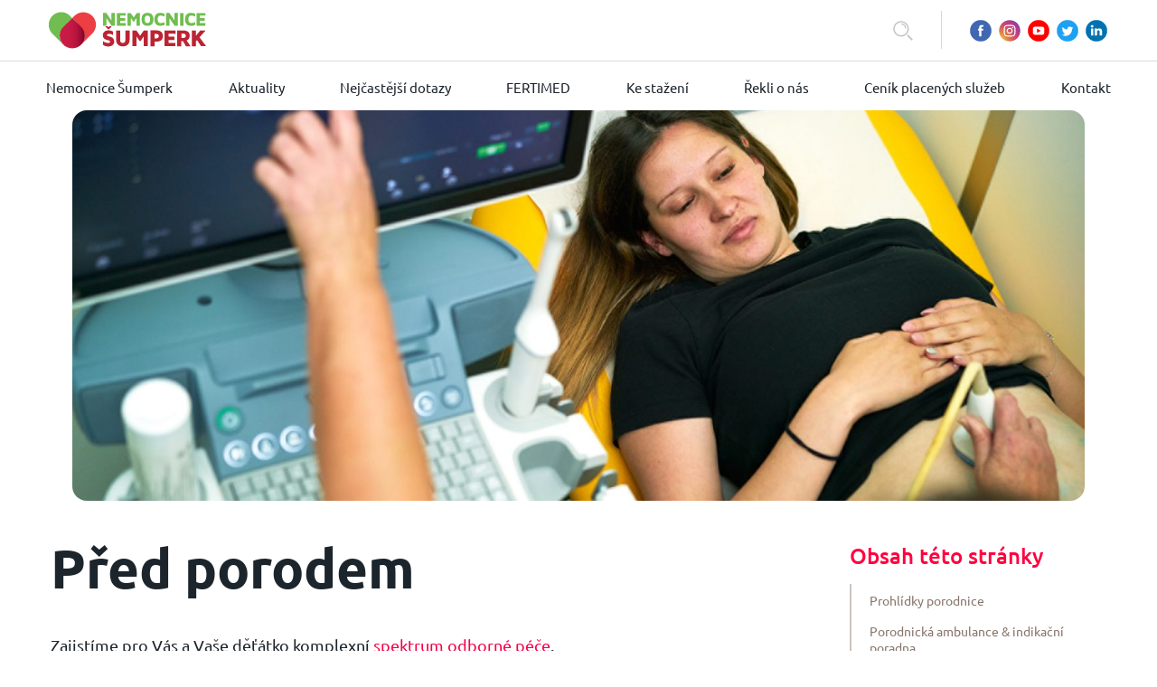

--- FILE ---
content_type: text/html; charset=UTF-8
request_url: https://porodnice.nemocnicesumperk.cz/pred-porodem/
body_size: 13141
content:
<!DOCTYPE html>
<html class="no-js" lang="cs" prefix="og: https://ogp.me/ns#">
<head>
<meta charset="UTF-8">
<meta name="viewport" content="width=device-width, initial-scale=1">
<meta http-equiv="X-UA-Compatible" content="ie=edge">
<meta name="robots" content="index,follow" />
<meta name="googlebot" content="index,follow,snippet,archive" />
<meta name="author" content="" />
<link rel="apple-touch-icon" sizes="180x180" href="https://porodnice.nemocnicesumperk.cz/wp-content/themes/porodnicesumperk/theme/dist/favicon/apple-touch-icon.png">
<link rel="icon" type="image/png" sizes="32x32" href="https://porodnice.nemocnicesumperk.cz/wp-content/themes/porodnicesumperk/theme/dist/favicon/favicon-32x32.png">
<link rel="icon" type="image/png" sizes="16x16" href="https://porodnice.nemocnicesumperk.cz/wp-content/themes/porodnicesumperk/theme/dist/favicon/favicon-16x16.png">
<link rel="manifest" href="https://porodnice.nemocnicesumperk.cz/wp-content/themes/porodnicesumperk/theme/dist/favicon/site.webmanifest">
<link rel="mask-icon" href="https://porodnice.nemocnicesumperk.cz/wp-content/themes/porodnicesumperk/theme/dist/favicon/safari-pinned-tab.svg" color="#00adee">
<link rel="shortcut icon" href="https://porodnice.nemocnicesumperk.cz/wp-content/themes/porodnicesumperk/theme/dist/favicon/favicon.ico">
<meta name="msapplication-TileColor" content="#ffffff">
<meta name="msapplication-config" content="https://porodnice.nemocnicesumperk.cz/wp-content/themes/porodnicesumperk/theme/dist/favicon/browserconfig.xml">
<meta name="theme-color" content="#ffffff">
<style>img:is([sizes="auto" i], [sizes^="auto," i]) { contain-intrinsic-size: 3000px 1500px }</style>
<!-- Optimalizace pro vyhledávače podle Rank Math - https://rankmath.com/ -->
<title>Před porodem | Porodnice Šumperk</title>
<meta name="description" content="Zajistíme pro Vás a Vaše děťátko komplexní spektrum odborné péče."/>
<meta name="robots" content="follow, index, max-snippet:-1, max-video-preview:-1, max-image-preview:large"/>
<link rel="canonical" href="https://porodnice.nemocnicesumperk.cz/pred-porodem/" />
<meta property="og:locale" content="cs_CZ" />
<meta property="og:type" content="article" />
<meta property="og:title" content="Před porodem | Porodnice Šumperk" />
<meta property="og:description" content="Zajistíme pro Vás a Vaše děťátko komplexní spektrum odborné péče." />
<meta property="og:url" content="https://porodnice.nemocnicesumperk.cz/pred-porodem/" />
<meta property="og:site_name" content="Porodnice Šumperk" />
<meta property="article:publisher" content="https://www.facebook.com/people/Porodnice-%C5%A0umperk/100083141292249/" />
<meta property="og:updated_time" content="2026-01-15T15:09:01+01:00" />
<meta property="og:image" content="https://porodnice.nemocnicesumperk.cz/wp-content/uploads/2023/12/DSC6258.jpg" />
<meta property="og:image:secure_url" content="https://porodnice.nemocnicesumperk.cz/wp-content/uploads/2023/12/DSC6258.jpg" />
<meta property="og:image:width" content="1593" />
<meta property="og:image:height" content="1063" />
<meta property="og:image:alt" content="Před porodem" />
<meta property="og:image:type" content="image/jpeg" />
<meta property="article:published_time" content="2022-04-19T17:25:57+02:00" />
<meta property="article:modified_time" content="2026-01-15T15:09:01+01:00" />
<meta name="twitter:card" content="summary_large_image" />
<meta name="twitter:title" content="Před porodem | Porodnice Šumperk" />
<meta name="twitter:description" content="Zajistíme pro Vás a Vaše děťátko komplexní spektrum odborné péče." />
<meta name="twitter:image" content="https://porodnice.nemocnicesumperk.cz/wp-content/uploads/2023/12/DSC6258.jpg" />
<meta name="twitter:label1" content="Doba čtení" />
<meta name="twitter:data1" content="5 minut" />
<script type="application/ld+json" class="rank-math-schema">{"@context":"https://schema.org","@graph":[{"@type":"Place","@id":"https://porodnice.nemocnicesumperk.cz/#place","address":{"@type":"PostalAddress","streetAddress":"Nerudova 640/41","addressLocality":"\u0160umperk","postalCode":"787 01"}},{"@type":["Hospital","Organization"],"@id":"https://porodnice.nemocnicesumperk.cz/#organization","name":"Porodnice \u0160umperk","url":"https://porodnice.nemocnicesumperk.cz","sameAs":["https://www.facebook.com/people/Porodnice-%C5%A0umperk/100083141292249/"],"address":{"@type":"PostalAddress","streetAddress":"Nerudova 640/41","addressLocality":"\u0160umperk","postalCode":"787 01"},"logo":{"@type":"ImageObject","@id":"https://porodnice.nemocnicesumperk.cz/#logo","url":"https://porodnice.nemocnicesumperk.cz/wp-content/uploads/2022/05/nemocnice-sumperk-logo.png","contentUrl":"https://porodnice.nemocnicesumperk.cz/wp-content/uploads/2022/05/nemocnice-sumperk-logo.png","caption":"Porodnice \u0160umperk","inLanguage":"cs","width":"305","height":"305"},"openingHours":["Monday,Tuesday,Wednesday,Thursday,Friday 08:00-17:00"],"location":{"@id":"https://porodnice.nemocnicesumperk.cz/#place"},"image":{"@id":"https://porodnice.nemocnicesumperk.cz/#logo"},"telephone":"+420 583 331 111"},{"@type":"WebSite","@id":"https://porodnice.nemocnicesumperk.cz/#website","url":"https://porodnice.nemocnicesumperk.cz","name":"Porodnice \u0160umperk","publisher":{"@id":"https://porodnice.nemocnicesumperk.cz/#organization"},"inLanguage":"cs"},{"@type":"ImageObject","@id":"https://porodnice.nemocnicesumperk.cz/wp-content/uploads/2023/12/DSC6258.jpg","url":"https://porodnice.nemocnicesumperk.cz/wp-content/uploads/2023/12/DSC6258.jpg","width":"1593","height":"1063","inLanguage":"cs"},{"@type":"WebPage","@id":"https://porodnice.nemocnicesumperk.cz/pred-porodem/#webpage","url":"https://porodnice.nemocnicesumperk.cz/pred-porodem/","name":"P\u0159ed porodem | Porodnice \u0160umperk","datePublished":"2022-04-19T17:25:57+02:00","dateModified":"2026-01-15T15:09:01+01:00","isPartOf":{"@id":"https://porodnice.nemocnicesumperk.cz/#website"},"primaryImageOfPage":{"@id":"https://porodnice.nemocnicesumperk.cz/wp-content/uploads/2023/12/DSC6258.jpg"},"inLanguage":"cs"},{"@type":"Person","@id":"https://porodnice.nemocnicesumperk.cz/pred-porodem/#author","name":"Admin","image":{"@type":"ImageObject","@id":"https://secure.gravatar.com/avatar/abf30ede721b865bf4f40ece495160a220aa6a25802faf1d047423ca3577ab11?s=96&amp;d=mm&amp;r=g","url":"https://secure.gravatar.com/avatar/abf30ede721b865bf4f40ece495160a220aa6a25802faf1d047423ca3577ab11?s=96&amp;d=mm&amp;r=g","caption":"Admin","inLanguage":"cs"},"sameAs":["https://porodnice.nemocnicesumperk.cz"],"worksFor":{"@id":"https://porodnice.nemocnicesumperk.cz/#organization"}},{"@type":"Article","headline":"P\u0159ed porodem | Porodnice \u0160umperk","datePublished":"2022-04-19T17:25:57+02:00","dateModified":"2026-01-15T15:09:01+01:00","author":{"@id":"https://porodnice.nemocnicesumperk.cz/pred-porodem/#author","name":"Admin"},"publisher":{"@id":"https://porodnice.nemocnicesumperk.cz/#organization"},"description":"Zajist\u00edme pro V\u00e1s a Va\u0161e d\u011b\u0165\u00e1tko komplexn\u00ed spektrum odborn\u00e9 p\u00e9\u010de.","name":"P\u0159ed porodem | Porodnice \u0160umperk","@id":"https://porodnice.nemocnicesumperk.cz/pred-porodem/#richSnippet","isPartOf":{"@id":"https://porodnice.nemocnicesumperk.cz/pred-porodem/#webpage"},"image":{"@id":"https://porodnice.nemocnicesumperk.cz/wp-content/uploads/2023/12/DSC6258.jpg"},"inLanguage":"cs","mainEntityOfPage":{"@id":"https://porodnice.nemocnicesumperk.cz/pred-porodem/#webpage"}}]}</script>
<!-- /Rank Math WordPress SEO plugin -->
<link rel='stylesheet' id='wp-block-library-css' href='https://porodnice.nemocnicesumperk.cz/wp-includes/css/dist/block-library/style.min.css?ver=6.8.3' media='all' />
<style id='classic-theme-styles-inline-css'>
/*! This file is auto-generated */
.wp-block-button__link{color:#fff;background-color:#32373c;border-radius:9999px;box-shadow:none;text-decoration:none;padding:calc(.667em + 2px) calc(1.333em + 2px);font-size:1.125em}.wp-block-file__button{background:#32373c;color:#fff;text-decoration:none}
</style>
<style id='global-styles-inline-css'>
:root{--wp--preset--aspect-ratio--square: 1;--wp--preset--aspect-ratio--4-3: 4/3;--wp--preset--aspect-ratio--3-4: 3/4;--wp--preset--aspect-ratio--3-2: 3/2;--wp--preset--aspect-ratio--2-3: 2/3;--wp--preset--aspect-ratio--16-9: 16/9;--wp--preset--aspect-ratio--9-16: 9/16;--wp--preset--color--black: #000000;--wp--preset--color--cyan-bluish-gray: #abb8c3;--wp--preset--color--white: #ffffff;--wp--preset--color--pale-pink: #f78da7;--wp--preset--color--vivid-red: #cf2e2e;--wp--preset--color--luminous-vivid-orange: #ff6900;--wp--preset--color--luminous-vivid-amber: #fcb900;--wp--preset--color--light-green-cyan: #7bdcb5;--wp--preset--color--vivid-green-cyan: #00d084;--wp--preset--color--pale-cyan-blue: #8ed1fc;--wp--preset--color--vivid-cyan-blue: #0693e3;--wp--preset--color--vivid-purple: #9b51e0;--wp--preset--color--red: #be1823;--wp--preset--color--green: #72b735;--wp--preset--color--light-green: #E9F5DF;--wp--preset--color--light-grey: #f2f2f2;--wp--preset--color--grey: #2c2c2c;--wp--preset--gradient--vivid-cyan-blue-to-vivid-purple: linear-gradient(135deg,rgba(6,147,227,1) 0%,rgb(155,81,224) 100%);--wp--preset--gradient--light-green-cyan-to-vivid-green-cyan: linear-gradient(135deg,rgb(122,220,180) 0%,rgb(0,208,130) 100%);--wp--preset--gradient--luminous-vivid-amber-to-luminous-vivid-orange: linear-gradient(135deg,rgba(252,185,0,1) 0%,rgba(255,105,0,1) 100%);--wp--preset--gradient--luminous-vivid-orange-to-vivid-red: linear-gradient(135deg,rgba(255,105,0,1) 0%,rgb(207,46,46) 100%);--wp--preset--gradient--very-light-gray-to-cyan-bluish-gray: linear-gradient(135deg,rgb(238,238,238) 0%,rgb(169,184,195) 100%);--wp--preset--gradient--cool-to-warm-spectrum: linear-gradient(135deg,rgb(74,234,220) 0%,rgb(151,120,209) 20%,rgb(207,42,186) 40%,rgb(238,44,130) 60%,rgb(251,105,98) 80%,rgb(254,248,76) 100%);--wp--preset--gradient--blush-light-purple: linear-gradient(135deg,rgb(255,206,236) 0%,rgb(152,150,240) 100%);--wp--preset--gradient--blush-bordeaux: linear-gradient(135deg,rgb(254,205,165) 0%,rgb(254,45,45) 50%,rgb(107,0,62) 100%);--wp--preset--gradient--luminous-dusk: linear-gradient(135deg,rgb(255,203,112) 0%,rgb(199,81,192) 50%,rgb(65,88,208) 100%);--wp--preset--gradient--pale-ocean: linear-gradient(135deg,rgb(255,245,203) 0%,rgb(182,227,212) 50%,rgb(51,167,181) 100%);--wp--preset--gradient--electric-grass: linear-gradient(135deg,rgb(202,248,128) 0%,rgb(113,206,126) 100%);--wp--preset--gradient--midnight: linear-gradient(135deg,rgb(2,3,129) 0%,rgb(40,116,252) 100%);--wp--preset--font-size--small: 13px;--wp--preset--font-size--medium: 20px;--wp--preset--font-size--large: 36px;--wp--preset--font-size--x-large: 42px;--wp--preset--font-size--regular: 18px;--wp--preset--spacing--20: 0.44rem;--wp--preset--spacing--30: 0.67rem;--wp--preset--spacing--40: 1rem;--wp--preset--spacing--50: 1.5rem;--wp--preset--spacing--60: 2.25rem;--wp--preset--spacing--70: 3.38rem;--wp--preset--spacing--80: 5.06rem;--wp--preset--shadow--natural: 6px 6px 9px rgba(0, 0, 0, 0.2);--wp--preset--shadow--deep: 12px 12px 50px rgba(0, 0, 0, 0.4);--wp--preset--shadow--sharp: 6px 6px 0px rgba(0, 0, 0, 0.2);--wp--preset--shadow--outlined: 6px 6px 0px -3px rgba(255, 255, 255, 1), 6px 6px rgba(0, 0, 0, 1);--wp--preset--shadow--crisp: 6px 6px 0px rgba(0, 0, 0, 1);}:where(.is-layout-flex){gap: 0.5em;}:where(.is-layout-grid){gap: 0.5em;}body .is-layout-flex{display: flex;}.is-layout-flex{flex-wrap: wrap;align-items: center;}.is-layout-flex > :is(*, div){margin: 0;}body .is-layout-grid{display: grid;}.is-layout-grid > :is(*, div){margin: 0;}:where(.wp-block-columns.is-layout-flex){gap: 2em;}:where(.wp-block-columns.is-layout-grid){gap: 2em;}:where(.wp-block-post-template.is-layout-flex){gap: 1.25em;}:where(.wp-block-post-template.is-layout-grid){gap: 1.25em;}.has-black-color{color: var(--wp--preset--color--black) !important;}.has-cyan-bluish-gray-color{color: var(--wp--preset--color--cyan-bluish-gray) !important;}.has-white-color{color: var(--wp--preset--color--white) !important;}.has-pale-pink-color{color: var(--wp--preset--color--pale-pink) !important;}.has-vivid-red-color{color: var(--wp--preset--color--vivid-red) !important;}.has-luminous-vivid-orange-color{color: var(--wp--preset--color--luminous-vivid-orange) !important;}.has-luminous-vivid-amber-color{color: var(--wp--preset--color--luminous-vivid-amber) !important;}.has-light-green-cyan-color{color: var(--wp--preset--color--light-green-cyan) !important;}.has-vivid-green-cyan-color{color: var(--wp--preset--color--vivid-green-cyan) !important;}.has-pale-cyan-blue-color{color: var(--wp--preset--color--pale-cyan-blue) !important;}.has-vivid-cyan-blue-color{color: var(--wp--preset--color--vivid-cyan-blue) !important;}.has-vivid-purple-color{color: var(--wp--preset--color--vivid-purple) !important;}.has-black-background-color{background-color: var(--wp--preset--color--black) !important;}.has-cyan-bluish-gray-background-color{background-color: var(--wp--preset--color--cyan-bluish-gray) !important;}.has-white-background-color{background-color: var(--wp--preset--color--white) !important;}.has-pale-pink-background-color{background-color: var(--wp--preset--color--pale-pink) !important;}.has-vivid-red-background-color{background-color: var(--wp--preset--color--vivid-red) !important;}.has-luminous-vivid-orange-background-color{background-color: var(--wp--preset--color--luminous-vivid-orange) !important;}.has-luminous-vivid-amber-background-color{background-color: var(--wp--preset--color--luminous-vivid-amber) !important;}.has-light-green-cyan-background-color{background-color: var(--wp--preset--color--light-green-cyan) !important;}.has-vivid-green-cyan-background-color{background-color: var(--wp--preset--color--vivid-green-cyan) !important;}.has-pale-cyan-blue-background-color{background-color: var(--wp--preset--color--pale-cyan-blue) !important;}.has-vivid-cyan-blue-background-color{background-color: var(--wp--preset--color--vivid-cyan-blue) !important;}.has-vivid-purple-background-color{background-color: var(--wp--preset--color--vivid-purple) !important;}.has-black-border-color{border-color: var(--wp--preset--color--black) !important;}.has-cyan-bluish-gray-border-color{border-color: var(--wp--preset--color--cyan-bluish-gray) !important;}.has-white-border-color{border-color: var(--wp--preset--color--white) !important;}.has-pale-pink-border-color{border-color: var(--wp--preset--color--pale-pink) !important;}.has-vivid-red-border-color{border-color: var(--wp--preset--color--vivid-red) !important;}.has-luminous-vivid-orange-border-color{border-color: var(--wp--preset--color--luminous-vivid-orange) !important;}.has-luminous-vivid-amber-border-color{border-color: var(--wp--preset--color--luminous-vivid-amber) !important;}.has-light-green-cyan-border-color{border-color: var(--wp--preset--color--light-green-cyan) !important;}.has-vivid-green-cyan-border-color{border-color: var(--wp--preset--color--vivid-green-cyan) !important;}.has-pale-cyan-blue-border-color{border-color: var(--wp--preset--color--pale-cyan-blue) !important;}.has-vivid-cyan-blue-border-color{border-color: var(--wp--preset--color--vivid-cyan-blue) !important;}.has-vivid-purple-border-color{border-color: var(--wp--preset--color--vivid-purple) !important;}.has-vivid-cyan-blue-to-vivid-purple-gradient-background{background: var(--wp--preset--gradient--vivid-cyan-blue-to-vivid-purple) !important;}.has-light-green-cyan-to-vivid-green-cyan-gradient-background{background: var(--wp--preset--gradient--light-green-cyan-to-vivid-green-cyan) !important;}.has-luminous-vivid-amber-to-luminous-vivid-orange-gradient-background{background: var(--wp--preset--gradient--luminous-vivid-amber-to-luminous-vivid-orange) !important;}.has-luminous-vivid-orange-to-vivid-red-gradient-background{background: var(--wp--preset--gradient--luminous-vivid-orange-to-vivid-red) !important;}.has-very-light-gray-to-cyan-bluish-gray-gradient-background{background: var(--wp--preset--gradient--very-light-gray-to-cyan-bluish-gray) !important;}.has-cool-to-warm-spectrum-gradient-background{background: var(--wp--preset--gradient--cool-to-warm-spectrum) !important;}.has-blush-light-purple-gradient-background{background: var(--wp--preset--gradient--blush-light-purple) !important;}.has-blush-bordeaux-gradient-background{background: var(--wp--preset--gradient--blush-bordeaux) !important;}.has-luminous-dusk-gradient-background{background: var(--wp--preset--gradient--luminous-dusk) !important;}.has-pale-ocean-gradient-background{background: var(--wp--preset--gradient--pale-ocean) !important;}.has-electric-grass-gradient-background{background: var(--wp--preset--gradient--electric-grass) !important;}.has-midnight-gradient-background{background: var(--wp--preset--gradient--midnight) !important;}.has-small-font-size{font-size: var(--wp--preset--font-size--small) !important;}.has-medium-font-size{font-size: var(--wp--preset--font-size--medium) !important;}.has-large-font-size{font-size: var(--wp--preset--font-size--large) !important;}.has-x-large-font-size{font-size: var(--wp--preset--font-size--x-large) !important;}
:where(.wp-block-post-template.is-layout-flex){gap: 1.25em;}:where(.wp-block-post-template.is-layout-grid){gap: 1.25em;}
:where(.wp-block-columns.is-layout-flex){gap: 2em;}:where(.wp-block-columns.is-layout-grid){gap: 2em;}
:root :where(.wp-block-pullquote){font-size: 1.5em;line-height: 1.6;}
</style>
<link rel='stylesheet' id='font-awesome-css' href='https://porodnice.nemocnicesumperk.cz/wp-content/themes/porodnicesumperk/theme/origin/font-awesome.css?ver=1.0' media='all' />
<link rel='stylesheet' id='style-css' href='https://porodnice.nemocnicesumperk.cz/wp-content/themes/porodnicesumperk/theme/origin/style.css?ver=1.0' media='all' />
<link rel='stylesheet' id='slick-css' href='https://porodnice.nemocnicesumperk.cz/wp-content/themes/porodnicesumperk/theme/origin/slick/slick.css?ver=1.0' media='all' />
<link rel='stylesheet' id='slick-theme-css' href='https://porodnice.nemocnicesumperk.cz/wp-content/themes/porodnicesumperk/theme/origin/slick/slick-theme.css?ver=1' media='all' />
<link rel='stylesheet' id='main-css' href='https://porodnice.nemocnicesumperk.cz/wp-content/themes/porodnicesumperk/theme/dist/css/main.css?ver=1.1' media='all' />
<link rel="https://api.w.org/" href="https://porodnice.nemocnicesumperk.cz/wp-json/" /><link rel="alternate" title="JSON" type="application/json" href="https://porodnice.nemocnicesumperk.cz/wp-json/wp/v2/pages/351" /><link rel="EditURI" type="application/rsd+xml" title="RSD" href="https://porodnice.nemocnicesumperk.cz/xmlrpc.php?rsd" />
<meta name="generator" content="WordPress 6.8.3" />
<link rel='shortlink' href='https://porodnice.nemocnicesumperk.cz/?p=351' />
<link rel="alternate" title="oEmbed (JSON)" type="application/json+oembed" href="https://porodnice.nemocnicesumperk.cz/wp-json/oembed/1.0/embed?url=https%3A%2F%2Fporodnice.nemocnicesumperk.cz%2Fpred-porodem%2F" />
<link rel="alternate" title="oEmbed (XML)" type="text/xml+oembed" href="https://porodnice.nemocnicesumperk.cz/wp-json/oembed/1.0/embed?url=https%3A%2F%2Fporodnice.nemocnicesumperk.cz%2Fpred-porodem%2F&#038;format=xml" />
</head>
<body class="wp-singular page-template page-template-page-templates page-template-toc-page page-template-page-templatestoc-page-php page page-id-351 wp-embed-responsive wp-theme-porodnicesumperktheme">
<!-- Google Tag Manager (noscript) -->
<!-- End Google Tag Manager (noscript) -->
<div id="site-top">
<a id="skip-navigation-link" class="skip-link visually-hidden" href="#content">Skip to content</a>
</div>
<div id="header" class="site">
<div id="top">
<div class="wrapper flex">
<div class="left">
<a href="https://porodnice.nemocnicesumperk.cz" class="logo"><img src="https://porodnice.nemocnicesumperk.cz/wp-content/themes/porodnicesumperk/theme/dist/images/logo/logo-nemocnice-sumperk-180.svg" alt="Porodnice nemocnice Šumperk logo" width="180" height="41"></a>
</div>
<div class="right flex">
<div class="search">
<form class="flex" method="POST" action="">
<div class="hidden flex trans">
<a href="#" class="close"><i class="fa fa-times-circle" aria-hidden="true"></i></a>								
<input type="text" name="s" class="search-field" />
<input type="hidden" name="post_type" value="post" />
</div>
<button type="submit">
<img src="https://porodnice.nemocnicesumperk.cz/wp-content/themes/porodnicesumperk/theme/dist/images/icons/magnifying-glass.svg" alt="hledat" aria-hidden="true" width="22" height="22">
<span class="visually-hidden">Hledat</span>
</button>
</form>
</div>
<div class="socials flex">
<a href="https://www.facebook.com/Porodnice-%C5%A0umperk-104232028896920/" target="_blank" rel="noopener noreferrer nofollow">
<img src="https://porodnice.nemocnicesumperk.cz/wp-content/themes/porodnicesumperk/theme/dist/images/icons/social/facebook.svg" alt="Facebook" width="24" height="24">
</a>
<a href="https://www.instagram.com/pomahame_na_svet/" target="_blank" rel="noopener noreferrer nofollow">
<img src="https://porodnice.nemocnicesumperk.cz/wp-content/themes/porodnicesumperk/theme/dist/images/icons/social/instagram.svg" alt="Instagram" width="24" height="24">
</a>
<a href="https://www.youtube.com/channel/UCm4_f1F8qimaMKJbPkpse7A" target="_blank" rel="noopener noreferrer nofollow">
<img src="https://porodnice.nemocnicesumperk.cz/wp-content/themes/porodnicesumperk/theme/dist/images/icons/social/youtube.svg" alt="Youtube" width="24" height="24">
</a>
<a href="https://twitter.com/nem_sumperk" target="_blank" rel="noopener noreferrer nofollow">
<img src="https://porodnice.nemocnicesumperk.cz/wp-content/themes/porodnicesumperk/theme/dist/images/icons/social/twitter.svg" alt="Twitter" width="24" height="24">
</a>
<a href="https://www.linkedin.com/company/nemocnice-%C5%A1umperk-a--s-" target="_blank" rel="noopener noreferrer nofollow">
<img src="https://porodnice.nemocnicesumperk.cz/wp-content/themes/porodnicesumperk/theme/dist/images/icons/social/linkedin.svg" alt="LinkedIn" width="24" height="24">
</a>	
</div>
<div class="burger">
<button class="hamburger hamburger--spin" type="button">
<span class="hamburger-box">
<span class="hamburger-inner"></span>
</span>
</button>
</div>
</div>						
</div>
</div>
<div id="menu">
<div class="wrapper">
<nav class="menu" aria-label="Hlavní navigace">
<ul id="menu-hlavni-menu" class="flex">
<li class="menu-item menu-item-type-custom menu-item-object-custom menu-item-5906">
<a href="https://nemocnicesumperk.cz" target="_blank">Nemocnice Šumperk</a>
</li>
<li class="show-current menu-item menu-item-type-post_type menu-item-object-page menu-item-5959">
<a href="https://porodnice.nemocnicesumperk.cz/aktuality/" target="_self">Aktuality</a>
</li>
<li class="menu-item menu-item-type-custom menu-item-object-custom menu-item-home menu-item-5908">
<a href="https://porodnice.nemocnicesumperk.cz/#faq" target="_self">Nejčastější dotazy</a>
</li>
<li class="menu-item menu-item-type-custom menu-item-object-custom menu-item-home menu-item-5909">
<a href="https://porodnice.nemocnicesumperk.cz/#fertimed" target="_self">FERTIMED</a>
</li>
<li class="menu-item menu-item-type-custom menu-item-object-custom menu-item-home menu-item-5910">
<a href="https://porodnice.nemocnicesumperk.cz/#download" target="_self">Ke stažení</a>
</li>
<li class="menu-item menu-item-type-custom menu-item-object-custom menu-item-home menu-item-5911">
<a href="https://porodnice.nemocnicesumperk.cz/#reference" target="_self">Řekli o nás</a>
</li>
<li class="menu-item menu-item-type-custom menu-item-object-custom menu-item-home menu-item-5912">
<a href="https://porodnice.nemocnicesumperk.cz/#download" target="_self">Ceník placených služeb</a>
</li>
<li class="show-current menu-item menu-item-type-post_type menu-item-object-page menu-item-5913">
<a href="https://porodnice.nemocnicesumperk.cz/kontakt/" target="_self">Kontakt</a>
</li>
</ul>
</nav>				
</div>
</div>
</div>        
<main id="content" role="main">
<div class="page__content l-toc-page">
<div class="container container--xls">
<picture class="l-toc-page__img">
<img src="https://porodnice.nemocnicesumperk.cz/wp-content/uploads/2023/12/DSC6258.jpg" srcset="https://porodnice.nemocnicesumperk.cz/wp-content/uploads/2023/12/DSC6258.jpg 1593w, https://porodnice.nemocnicesumperk.cz/wp-content/uploads/2023/12/DSC6258-300x200.jpg 300w, https://porodnice.nemocnicesumperk.cz/wp-content/uploads/2023/12/DSC6258-1024x683.jpg 1024w, https://porodnice.nemocnicesumperk.cz/wp-content/uploads/2023/12/DSC6258-768x512.jpg 768w, https://porodnice.nemocnicesumperk.cz/wp-content/uploads/2023/12/DSC6258-1536x1025.jpg 1536w" alt="" width="1593" height="1063" />
</picture>
</div>
<div class="container container--box container--xl u-overflow-hidden">
<div class="l-toc-page__wrapper"> 
<div class="l-toc-page__content">
<h1>Před porodem</h1>
<article>
<p>Zajistíme pro Vás a Vaše děťátko komplexní <a href="https://porodnice.nemocnicesumperk.cz/wp-content/uploads/2022/04/spektrum-pece-GYN-POR-2026.pdf" data-type="link" data-id="https://porodnice.nemocnicesumperk.cz/wp-content/uploads/2022/04/spektrum-pece-GYN-POR-2026.pdf">spektrum odborné péče</a>.</p>
<ul class="wp-block-list">
<li>Nabízíme nadstandardně vybavené pokoje s&nbsp;moderním sociálním zázemím.</li>
<li>Internetové (Wi-Fi) připojení zdarma.</li>
<li>Výběr celodenní stravy z několika menu včetně vegetariánského.</li>
<li>Pro maminky jsme připravili svačinový bar a potravinové balíčky.</li>
<li>Podle Vašich požadavků Vám umíme sestavit porodní plán na míru.</li>
<li>Nabízíme cvičení, plavání a kurzy pro nastávající rodiče.</li>
<li>Rádi umožníme účast otce či jiné osoby u porodu.</li>
<li>Provádíme odběry pupečníkové krve.</li>
<li>Podporujeme poporodní bonding (kontakt matky nebo otce s dítětem po porodu).</li>
<li>Pobyt maminek s dětmi umožňujeme 24 hodin denně.</li>
<li>Nepřetržitě pro Vás zajišťujeme horkou linku kojení na tel.: 583 332 322.</li>
<li>Novorozenecký úsek má statut centra intermediární péče o novorozence.</li>
</ul>
<h2 class="wp-block-heading" class="wp-block-heading" id="prohlidky-porodnice" data-spy>Prohlídky porodnice</h2>
<p>Jsme tu pro Vás. Přijďte se přesvědčit na vlastní oči! Po předchozí domluvě Vás rádi provedeme porodnickým oddělením. V případě zájmu kontaktujte vedoucí porodní asistentku Mgr. Annu Holinkovou, tel.: 724 249 616, e-mail: <a href="mailto:anna.holinkova@nemocnicesumperk.cz">anna.holinkova@nemocnicesumperk.cz</a>.</p>
<figure class="wp-block-image size-large"><img fetchpriority="high" decoding="async" width="1024" height="576" src="https://porodnice.nemocnicesumperk.cz/wp-content/uploads/2023/12/DSC05162-1024x576.jpg" alt="" class="wp-image-4463" srcset="https://porodnice.nemocnicesumperk.cz/wp-content/uploads/2023/12/DSC05162-1024x576.jpg 1024w, https://porodnice.nemocnicesumperk.cz/wp-content/uploads/2023/12/DSC05162-300x169.jpg 300w, https://porodnice.nemocnicesumperk.cz/wp-content/uploads/2023/12/DSC05162-768x432.jpg 768w, https://porodnice.nemocnicesumperk.cz/wp-content/uploads/2023/12/DSC05162-1536x864.jpg 1536w, https://porodnice.nemocnicesumperk.cz/wp-content/uploads/2023/12/DSC05162-2048x1152.jpg 2048w" sizes="(max-width: 1024px) 100vw, 1024px" /></figure>
<h2 class="wp-block-heading" class="wp-block-heading" id="porodnicka-ambulance-indikacni-poradna" data-spy>Porodnická ambulance &amp; indikační poradna</h2>
<p>Zde s Vámi probereme způsob ukončení těhotenství, způsob vedení porodu a vysvětlíme <a href="https://porodnice.nemocnicesumperk.cz/wp-content/uploads/2022/04/NS_brozura_PRO-MAMINKY_150x150mm_11-2024_v01.pdf" data-type="link" data-id="https://porodnice.nemocnicesumperk.cz/wp-content/uploads/2022/04/NS_brozura_PRO-MAMINKY_150x150mm_11-2024_v01.pdf">vše nezbytné.</a> Průběh porodu sice nemůžeme přesně naplánovat, ale sestavení porodního plánu Vám pomůže se na něj lépe připravit. Probereme spolu Vaše přání a očekávání. Indikační poradna se nachází v <a href="https://www.nemocnicesumperk.cz/ambulance/porodnicka-ambulance">porodnické ambulanci</a> v pavilonu R, tel.: 583 332 302.</p>
<figure class="wp-block-image size-large"><img decoding="async" width="1024" height="683" src="https://porodnice.nemocnicesumperk.cz/wp-content/uploads/2024/04/DSC4530-1024x683.jpg" alt="" class="wp-image-5854" srcset="https://porodnice.nemocnicesumperk.cz/wp-content/uploads/2024/04/DSC4530-1024x683.jpg 1024w, https://porodnice.nemocnicesumperk.cz/wp-content/uploads/2024/04/DSC4530-300x200.jpg 300w, https://porodnice.nemocnicesumperk.cz/wp-content/uploads/2024/04/DSC4530-768x512.jpg 768w, https://porodnice.nemocnicesumperk.cz/wp-content/uploads/2024/04/DSC4530-1536x1025.jpg 1536w, https://porodnice.nemocnicesumperk.cz/wp-content/uploads/2024/04/DSC4530-2048x1366.jpg 2048w" sizes="(max-width: 1024px) 100vw, 1024px" /></figure>
<figure class="wp-block-image size-large"><img decoding="async" width="1024" height="683" src="https://porodnice.nemocnicesumperk.cz/wp-content/uploads/2024/04/DSC4493-1024x683.jpg" alt="" class="wp-image-5853" srcset="https://porodnice.nemocnicesumperk.cz/wp-content/uploads/2024/04/DSC4493-1024x683.jpg 1024w, https://porodnice.nemocnicesumperk.cz/wp-content/uploads/2024/04/DSC4493-300x200.jpg 300w, https://porodnice.nemocnicesumperk.cz/wp-content/uploads/2024/04/DSC4493-768x512.jpg 768w, https://porodnice.nemocnicesumperk.cz/wp-content/uploads/2024/04/DSC4493-1536x1025.jpg 1536w, https://porodnice.nemocnicesumperk.cz/wp-content/uploads/2024/04/DSC4493-2048x1366.jpg 2048w" sizes="(max-width: 1024px) 100vw, 1024px" /></figure>
<figure class="wp-block-image size-large"><img loading="lazy" decoding="async" width="1024" height="683" src="https://porodnice.nemocnicesumperk.cz/wp-content/uploads/2024/04/DSC4476-1024x683.jpg" alt="" class="wp-image-5850" srcset="https://porodnice.nemocnicesumperk.cz/wp-content/uploads/2024/04/DSC4476-1024x683.jpg 1024w, https://porodnice.nemocnicesumperk.cz/wp-content/uploads/2024/04/DSC4476-300x200.jpg 300w, https://porodnice.nemocnicesumperk.cz/wp-content/uploads/2024/04/DSC4476-768x512.jpg 768w, https://porodnice.nemocnicesumperk.cz/wp-content/uploads/2024/04/DSC4476-1536x1025.jpg 1536w, https://porodnice.nemocnicesumperk.cz/wp-content/uploads/2024/04/DSC4476-2048x1366.jpg 2048w" sizes="auto, (max-width: 1024px) 100vw, 1024px" /></figure>
<h2 class="wp-block-heading" class="wp-block-heading" id="navsteva-porodni-asistentky-v-domacim-prostredi" data-spy>Návštěva porodní asistentky v domácím prostředí</h2>
<figure class="wp-block-embed is-type-video is-provider-youtube wp-block-embed-youtube wp-embed-aspect-16-9 wp-has-aspect-ratio"><div class="wp-block-embed__wrapper">
<iframe loading="lazy" title="Návštěva porodní asistentky v domácím prostředí" width="500" height="281" src="https://www.youtube.com/embed/IOucGeQLxN0?feature=oembed" frameborder="0" allow="accelerometer; autoplay; clipboard-write; encrypted-media; gyroscope; picture-in-picture; web-share" referrerpolicy="strict-origin-when-cross-origin" allowfullscreen></iframe>
</div></figure>
<p>Připravili jsme pro naše budoucí maminky novou službu, která jim ulehčí náročné období před porodem i po porodu. Jedná se o<a href="https://porodnice.nemocnicesumperk.cz/wp-content/uploads/2025/01/NS_A6_NAVSTEVA-PORODNI-ASISTENTKY_04-2024_v04.pdf" data-type="link" data-id="https://porodnice.nemocnicesumperk.cz/wp-content/uploads/2025/01/NS_A6_NAVSTEVA-PORODNI-ASISTENTKY_04-2024_v04.pdf"> návštěvu porodní asistentky</a> v domácím prostředí. Stačí zavolat nebo poslat e-mail a porodní asistentka přijede za vámi. Během návštěvy vám ukážeme konkrétní spektrum péče našeho porodnického oddělení, porodnické ambulance, včetně indikační poradny.</p>
<p>Můžeme tak společně, v klidném domácím prostředí, řešit problematiku, která se týká období před porodem, po porodu v šestinedělí nebo také laktační poradenství. Návštěva zahrnuje individuální konzultaci předporodní i poporodní problematiky, tzn. například kontrolu poporodního poranění, operační jizvy, péči o novorozence nebo případnou psychickou podporu v šestinedělí.</p>
<p>Informovanost, opora a důvěra je naším společným cílem. Těší se na vás tým porodních asistentek porodnického a novorozeneckého oddělení Nemocnice Šumperk.</p>
<h2 class="wp-block-heading" class="wp-block-heading" id="nadstandardni-pokoje" data-spy>Nadstandardní pokoje</h2>
<p>Porodnické oddělení nabízí 5 nadstandardních pokojů, které jsou vybaveny lůžkem pro doprovod. Při příjmu do porodnice nahlaste porodní asistentce, že máte o nadstandardní pokoj zájem. Aktuální informace o cenách najdete v <a href="https://porodnice.nemocnicesumperk.cz/wp-content/uploads/2024/04/cenik-NA_platnost-01012026_web-1.pdf" data-type="link" data-id="https://porodnice.nemocnicesumperk.cz/wp-content/uploads/2024/04/cenik-NS_platnost_01062025_web-2.pdf">ceníku placených služeb.</a></p>
<p><strong>Vybavení: </strong>obývací nábytek, sprchový kout, WC, televize, lednice, varná konvice, ventilátor, mikrovlnka.</p>
<figure class="wp-block-image size-large"><img loading="lazy" decoding="async" width="1024" height="768" src="https://porodnice.nemocnicesumperk.cz/wp-content/uploads/2024/04/20240220_092435-1-1024x768.jpg" alt="" class="wp-image-5825" srcset="https://porodnice.nemocnicesumperk.cz/wp-content/uploads/2024/04/20240220_092435-1-1024x768.jpg 1024w, https://porodnice.nemocnicesumperk.cz/wp-content/uploads/2024/04/20240220_092435-1-300x225.jpg 300w, https://porodnice.nemocnicesumperk.cz/wp-content/uploads/2024/04/20240220_092435-1-768x576.jpg 768w, https://porodnice.nemocnicesumperk.cz/wp-content/uploads/2024/04/20240220_092435-1-1536x1152.jpg 1536w, https://porodnice.nemocnicesumperk.cz/wp-content/uploads/2024/04/20240220_092435-1-2048x1536.jpg 2048w" sizes="auto, (max-width: 1024px) 100vw, 1024px" /></figure>
<figure class="wp-block-image size-large"><img loading="lazy" decoding="async" width="1024" height="683" src="https://porodnice.nemocnicesumperk.cz/wp-content/uploads/2023/12/DSC6037-1024x683.jpg" alt="" class="wp-image-4464" srcset="https://porodnice.nemocnicesumperk.cz/wp-content/uploads/2023/12/DSC6037-1024x683.jpg 1024w, https://porodnice.nemocnicesumperk.cz/wp-content/uploads/2023/12/DSC6037-300x200.jpg 300w, https://porodnice.nemocnicesumperk.cz/wp-content/uploads/2023/12/DSC6037-768x512.jpg 768w, https://porodnice.nemocnicesumperk.cz/wp-content/uploads/2023/12/DSC6037-1536x1025.jpg 1536w, https://porodnice.nemocnicesumperk.cz/wp-content/uploads/2023/12/DSC6037.jpg 1593w" sizes="auto, (max-width: 1024px) 100vw, 1024px" /></figure>
<blockquote class="wp-block-quote is-layout-flow wp-block-quote-is-layout-flow">
<p>Chtěla bych rodit u Vás v porodnici. Musím se nějak přihlásit, případně jak dlouho dopředu a jakým způsobem?</p>
</blockquote>
<p><strong>Doporučujeme, aby se nastávající maminka dostavila do <a href="https://www.nemocnicesumperk.cz/ambulance/porodnicka-ambulance" data-type="link" data-id="https://www.nemocnicesumperk.cz/ambulance/porodnicka-ambulance">porodnické ambulance</a>, pavilon R, k vypsání porodní dokumentace, a to s určitým předstihem </strong>(2-3 týdny před porodem &#8211; objednání na tel.: 583 332 302). Sdělí nám své představy o porodu, případně si porodnici, pokud to aktuální provoz umožní, prohlédne. Současně se přesvědčíme o velikosti, poloze a zdravotním stavu jejího plodu, případně sepíšeme potřebnou dokumentaci. Pokud však přijde rodička poprvé až s rozběhlým porodem, samozřejmě se o ni rovněž postaráme.</p>
<h2 class="wp-block-heading" class="wp-block-heading" id="co-s-sebou-do-porodnice" data-spy>Co s&nbsp;sebou do porodnice?</h2>
<ul class="wp-block-list">
<li>Potřeby pro maminku: zápis o určení otcovství, prohlášení o jméně dítěte, kopie oddacího listu, těhotenská průkazka, občanský průkaz, průkaz pojištěnce, mobilní telefon, nabíječka, pohodlná domácí obuv, 2 podprsenky pro kojící matky, absorpční vložky do podprsenky, jednorázové poporodní kalhotky, toaletní potřeby (hřeben, tekuté mýdlo, tělové mléko, šampon, zubní kartáček, zubní pasta, ústní voda, pomáda na rty), 2 ručníky. Doporučujeme gel z dubové kůry a panthenolovou mast na bradavky.</li>
<li>Pokud si přejete, můžete během pobytu používat vlastní župan a noční košile (s rozepínáním vpředu).</li>
<li>Potřeby pro miminko: balík jednorázových plen na dobu pobytu + oblečení na cestu domů dle ročního období (nachystat do samostatné tašky – přinést do porodnice až v den odchodu domů).</li>
</ul>
<p>Pro snazší balení do porodnice jsme pro vás vytvořili <a href="https://porodnice.nemocnicesumperk.cz/wp-content/uploads/2024/01/NS_A5_Co-S-Sebou-Do-Porodnice_01-2024_v01.pdf" target="_blank" rel="noreferrer noopener">odškrtávací seznam</a>.</p>
<h2 class="wp-block-heading" class="wp-block-heading" id="co-mit-doma-pro-miminko" data-spy>Co mít doma pro miminko?</h2>
<ul class="wp-block-list">
<li>vanička, lehátko do vaničky, koupelový teploměr, dětské mýdlo, dětský olej nebo pleťové mléko (nejlépe jedné kosmetické řady), mast na opruzeniny, bezbarvá dezinfekce na ošetření pupku, jednorázové pleny, vatové štětičky, kartáček na vlásky, žínky, osušky, lékařský teploměr, kulaté nůžky na nehty, kojenecké lahvičky a savičky pro maminky, které nemohou kojit.</li>
</ul>
<h2 class="wp-block-heading" class="wp-block-heading" id="kineziotaping" data-spy>Kineziotaping</h2>
<p><a href="https://porodnice.nemocnicesumperk.cz/wp-content/uploads/2022/04/NS_A5_Tejpovani_10-2024_v01.pdf" data-type="link" data-id="https://porodnice.nemocnicesumperk.cz/wp-content/uploads/2022/04/NS_A5_Tejpovani_10-2024_v01.pdf">Kineziotaping</a> (tejpování) je terapeutická metoda, která mimo jiné ovlivňuje prokrvení dané oblasti, podporuje svalovou regeneraci nebo urychluje proces hojení. Nalepené pásky vydrží na těle několik dní.</p>
<ul class="wp-block-list">
<li>Pomoc budoucím maminkám i maminkám po porodu při:
<ul class="wp-block-list">
<li>diastáze (rozestupu) břišních svalů</li>
<li>podpoře hojení jizev po císařském řezu</li>
<li>bolesti zad (od krční páteře až po křížovou oblast)</li>
<li>bolesti sakroiliakálních (křížokyčelních) kloubů</li>
<li>otocích dolních končetin</li>
<li>poklesu nožní klenby</li>
<li>podpoře těhotenského bříška</li>
</ul>
</li>
<li>Informace o cenách naleznete v <a href="https://porodnice.nemocnicesumperk.cz/wp-content/uploads/2024/04/cenik-NA_platnost-01012026_web-1.pdf" target="_blank" data-type="link" data-id="https://porodnice.nemocnicesumperk.cz/wp-content/uploads/2024/04/cenik-NA_platnost-01012026_web-1.pdf" rel="noreferrer noopener">ceníku placených služeb</a>.</li>
<li>Tejpování se provádí v porodnické ambulanci, vždy po objednání.</li>
<li>Kontakt: +420 720 036 678 (T. Smyčková) / +420 705 059 575 (A. Heckenbergerová) / +420 730 145 465 (K. Válková) / 583 322 333 (porodní sál)</li>
</ul>
<figure class="wp-block-image size-large"><img loading="lazy" decoding="async" width="1024" height="683" src="https://porodnice.nemocnicesumperk.cz/wp-content/uploads/2024/04/DSC5527-1024x683.jpg" alt="" class="wp-image-5832" srcset="https://porodnice.nemocnicesumperk.cz/wp-content/uploads/2024/04/DSC5527-1024x683.jpg 1024w, https://porodnice.nemocnicesumperk.cz/wp-content/uploads/2024/04/DSC5527-300x200.jpg 300w, https://porodnice.nemocnicesumperk.cz/wp-content/uploads/2024/04/DSC5527-768x512.jpg 768w, https://porodnice.nemocnicesumperk.cz/wp-content/uploads/2024/04/DSC5527-1536x1025.jpg 1536w, https://porodnice.nemocnicesumperk.cz/wp-content/uploads/2024/04/DSC5527-2048x1366.jpg 2048w" sizes="auto, (max-width: 1024px) 100vw, 1024px" /></figure>
<figure class="wp-block-image size-large"><img loading="lazy" decoding="async" width="1024" height="683" src="https://porodnice.nemocnicesumperk.cz/wp-content/uploads/2024/04/DSC5327-1024x683.jpg" alt="" class="wp-image-5833" srcset="https://porodnice.nemocnicesumperk.cz/wp-content/uploads/2024/04/DSC5327-1024x683.jpg 1024w, https://porodnice.nemocnicesumperk.cz/wp-content/uploads/2024/04/DSC5327-300x200.jpg 300w, https://porodnice.nemocnicesumperk.cz/wp-content/uploads/2024/04/DSC5327-768x512.jpg 768w, https://porodnice.nemocnicesumperk.cz/wp-content/uploads/2024/04/DSC5327-1536x1025.jpg 1536w, https://porodnice.nemocnicesumperk.cz/wp-content/uploads/2024/04/DSC5327-2048x1366.jpg 2048w" sizes="auto, (max-width: 1024px) 100vw, 1024px" /></figure>
<figure class="wp-block-image size-large"><img loading="lazy" decoding="async" width="1024" height="683" src="https://porodnice.nemocnicesumperk.cz/wp-content/uploads/2024/04/DSC5201-1024x683.jpg" alt="" class="wp-image-5834" srcset="https://porodnice.nemocnicesumperk.cz/wp-content/uploads/2024/04/DSC5201-1024x683.jpg 1024w, https://porodnice.nemocnicesumperk.cz/wp-content/uploads/2024/04/DSC5201-300x200.jpg 300w, https://porodnice.nemocnicesumperk.cz/wp-content/uploads/2024/04/DSC5201-768x512.jpg 768w, https://porodnice.nemocnicesumperk.cz/wp-content/uploads/2024/04/DSC5201-1536x1025.jpg 1536w, https://porodnice.nemocnicesumperk.cz/wp-content/uploads/2024/04/DSC5201-2048x1366.jpg 2048w" sizes="auto, (max-width: 1024px) 100vw, 1024px" /></figure>
<h2 class="wp-block-heading" class="wp-block-heading" id="plavani-cviceni" data-spy>Plavání &amp; cvičení</h2>
<ul class="wp-block-list">
<li><strong>Plavání a cvičení lze absolvovat pouze po <a href="https://nemocnicesumperk.reenio.cz/cs/terms" data-type="link" data-id="https://nemocnicesumperk.reenio.cz/cs/terms" rel="nofollow noopener" target="_blank">rezervaci termínu</a>&nbsp;</strong>a po předložení platného souhlasu Vašeho gynekologa (<a href="https://porodnice.nemocnicesumperk.cz/wp-content/uploads/2022/04/kurz_plavani2023.pdf" data-type="link" data-id="https://porodnice.nemocnicesumperk.cz/wp-content/uploads/2022/04/kurz_plavani2023.pdf">plavání</a> / <a href="https://porodnice.nemocnicesumperk.cz/wp-content/uploads/2022/04/cviceni_povoleni.pdf" data-type="link" data-id="https://porodnice.nemocnicesumperk.cz/wp-content/uploads/2022/04/cviceni_povoleni.pdf">cvičení</a>).</li>
<li>Cena za jednu lekci plavání/cvičení: 50 Kč/osoba.</li>
</ul>
<figure class="wp-block-embed is-type-video is-provider-youtube wp-block-embed-youtube wp-embed-aspect-16-9 wp-has-aspect-ratio"><div class="wp-block-embed__wrapper">
<iframe loading="lazy" title="Maminka v porodnici - cvičení pro těhotné" width="500" height="281" src="https://www.youtube.com/embed/XTS2aGewtwM?feature=oembed" frameborder="0" allow="accelerometer; autoplay; clipboard-write; encrypted-media; gyroscope; picture-in-picture; web-share" referrerpolicy="strict-origin-when-cross-origin" allowfullscreen></iframe>
</div></figure>
<h3 class="wp-block-heading">Termíny plavání:&nbsp;</h3>
<p><span style="color: #ff0000;"><strong><span style="font-size: 14pt;">6/1; 13/1; 20/1; 27/1;</span></strong></span></p>
<p><span style="color: #ff0000;"><strong><span style="font-size: 14pt;">3/2; 10/2; 17/2; 24/2;</span></strong></span></p>
<p><span style="color: #ff0000;"><strong><span style="font-size: 14pt;">3/3; 10/3; 17/3; 24/3; 31/3</span></strong></span></p>
<p><span style="color: #ff0000;"><strong><span style="font-size: 14pt;">14/4; 21/4; 28/4; </span></strong></span></p>
<p><span style="color: #ff0000;"><strong>12/5; 19/5; 26/5 </strong></span><span style=""><span style="color: rgb(255, 0, 0); font-weight: bold; font-size: 14pt;">(poslední lekce)</span></span></p>
<ul class="wp-block-list">
<li><strong>Začínáme v 15:00</strong></li>
<li><strong>Kdy a pro koho je plavání vhodné?</strong><br>Po ukončení 20. týdne těhotenství je-li těhotenství označeno jako fyziologické, pro těhotné bez vaginálního onemocnění.</li>
<li><strong>Kdy a kde plaveme?</strong><br> Začínáme v 15 hodin na bazénu oddělení ambulantní rehabilitace Nemocnice Šumperk.</li>
<li><strong>Co Vás čeká?</strong><br>Rozcvičení, nácvik dýchání, relaxace pod odborným dohledem porodních asistentek, teplota vody 34°C, skupiny max. 5 žen.</li>
<li><strong>Co s sebou?</strong><br>
Plavky, osušku, mýdlo, obuv do sprchy, dostatek tekutin a&nbsp;<a href="https://porodnice.nemocnicesumperk.cz/wp-content/uploads/2022/04/Tehotenske-plavani.pdf" target="_blank" rel="noopener">potvrzený souhlas vašeho gynekologa</a>.</li>
</ul>
<h3 class="wp-block-heading">Termíny cvičení:&nbsp;</h3>
<p><span style="color: #ff0000;"><strong><span style="font-size: 14pt;">6/1; 13/1; 20/1; 27/1;</span></strong></span></p>
<p><span style="color: #ff0000;"><strong><span style="font-size: 14pt;">3/2; 10/2; 17/2; 24/2;</span></strong></span></p>
<p><span style="color: #ff0000;"><strong><span style="font-size: 14pt;">3/3; 10/3; 17/3; 24/3; 31/3</span></strong></span></p>
<p><span style="color: #ff0000;"><strong><span style="font-size: 14pt;">14/4; 21/4; 28/4; </span></strong></span></p>
<p><span style="color: #ff0000;"><strong>12/5; 19/5; 26/5 </strong></span><span style=""><span style="color: rgb(255, 0, 0); font-weight: bold; font-size: 14pt;">(poslední lekce)</span></span></p>
<p><strong>Začínáme v 15:00</strong></p>
<ul class="wp-block-list">
<li><strong>Kdy a kde cvičíme?</strong><br> Cvičení probíhá v 15:00&nbsp;pod vedením porodní asistentky v tělocvičně na oddělení ambulantní rehabilitace Nemocnice Šumperk.</li>
<li><strong>Co Vás čeká?</strong><br>
Těhotenská gymnastika, gravidjóga, cvičení na míči, relaxace, dechová cvičení, cvičení svalstva pánevního dna aj.</li>
<li><strong>Co s sebou?</strong><br>
Ručník, dostatek tekutin a&nbsp;<a href="https://porodnice.nemocnicesumperk.cz/wp-content/uploads/2022/04/doporuceni-gynekologa-cviceni-nova-verze.pdf" target="_blank" rel="noopener">potvrzený souhlas vašeho gynekologa</a>.</li>
</ul>
<h2 class="wp-block-heading" class="wp-block-heading" id="kurzy-pro-nastavajici-rodice" data-spy>Kurzy pro nastávající rodiče</h2>
<figure class="wp-block-image size-large"><img loading="lazy" decoding="async" width="1024" height="536" src="https://porodnice.nemocnicesumperk.cz/wp-content/uploads/2024/09/NS_baner_PREDPORODNI-KURZY_1200x628px_IG_09-2024_n01-1024x536.jpg" alt="" class="wp-image-6014" srcset="https://porodnice.nemocnicesumperk.cz/wp-content/uploads/2024/09/NS_baner_PREDPORODNI-KURZY_1200x628px_IG_09-2024_n01-1024x536.jpg 1024w, https://porodnice.nemocnicesumperk.cz/wp-content/uploads/2024/09/NS_baner_PREDPORODNI-KURZY_1200x628px_IG_09-2024_n01-300x157.jpg 300w, https://porodnice.nemocnicesumperk.cz/wp-content/uploads/2024/09/NS_baner_PREDPORODNI-KURZY_1200x628px_IG_09-2024_n01-768x402.jpg 768w, https://porodnice.nemocnicesumperk.cz/wp-content/uploads/2024/09/NS_baner_PREDPORODNI-KURZY_1200x628px_IG_09-2024_n01.jpg 1200w" sizes="auto, (max-width: 1024px) 100vw, 1024px" /></figure>
<ul class="wp-block-list">
<li>Na přednášky je nutné se registrovat přes <a href="https://nemocnicesumperk.reenio.cz/cs/#/terms" data-type="link" data-id="https://nemocnicesumperk.reenio.cz/cs/#/terms" rel="nofollow noopener" target="_blank">online rezervační systém</a>.</li>
<li>Od 15:00 v kongresovém sále Nemocnice Šumperk (pavilon C, 2. patro)</li>
<li>Vstup: 50 Kč/ osoba</li>
<li>Účast tatínků a rodinných příslušníků vítána.</li>
</ul>
<h3 class="wp-block-heading">Termíny a témata kurzů:</h3>
<p><span style="font-size: 14pt; color: #ff0000;"><strong>19/1 2026</strong></span></p>
<p><strong>Co se děje v těhotenství, prenatální péče v Nemocnici Šumperk</strong><br>MUDr. Veronika Špůrková, lékařka gynekologicko-porodnického oddělení<br>Mgr. Anna Holinková, vedoucí porodní asistentka</p>
<p><strong><strong><strong>&#8222;Jím za dva, ale jak správně?</strong>&#8220; &#8211; Průvodce výživou a pitným režimem pro nastávající maminky, od kávy po vitamíny + jak šikovně uchopit gestační diabetes</strong></strong>.<br>Klára Schwabová, DiS., nutriční terapeutka</p>
<p><span style="font-size: 14pt;"><span style="color: #ff0000;"><strong>16/2 2026</strong></span></span></p>
<p><strong>Tlumení bolesti za porodu</strong><br>MUDr. Aleš Závodný, lékař oddělení ARO<br>MUDr. Zdeněk Hejl,&nbsp;lékař gynekologicko-porodnického oddělení</p>
<p><strong>Aromaterapie, hydroanalgezie v těhotenství a u porodu<br></strong>Mgr. Petra Kašparová,<strong> </strong>porodní asistentka</p>
<p><span style="font-size: 14pt;"><span style="color: #ff0000;"><strong>23/3 2026</strong></span></span></p>
<p><strong>Porod</strong><br>MUDr. Karel Huml, primář gynekologicko-porodnického oddělení<br>Mgr. Anna Holinková, vedoucí porodní asistentka</p>
<p><strong>Tejpování, REBOZO &#8211; v těhotenství a za porodu<br></strong>Bc. Kateřina Kapl, porodní asistentka</p>
<p><span style="font-size: 14pt; color: #ff0000;"><strong>20/4 2026</strong></span></p>
<p><strong>Poporodní bonding, ošetřování novorozence v domácí péči, kojení a výživa dítěte v prvním roce života</strong><br><strong>HADLING &#8211; jak správně uchopit a držet novorozence a batole<br></strong>MUDr. Michaela Malínková,&nbsp;lékařka dětského oddělení<br>Bc. Andrea Galgánková, por. asistentka novorozeneckého úseku</p>
<p><strong>„Moje mléčná mise&#8220; – co jíst, když kojím a jak předejít vlčímu hladu?</strong> <strong>Výživa během kojení a praktické doporučení pro maminky.<br></strong>Klára Schwabová, DiS., nutriční terapeutka</p>
<p><span style="font-size: 14pt;"><span style="color: #ff0000;"><strong>18/5 2026</strong></span></span></p>
<p><strong>Nejčastější onemocnění dítěte v prvním roce života</strong><br><strong><strong>První pomoc při úrazech novorozenců, batolat a dětí + praktický nácvik KPR </strong><br></strong>MUDr. Denisa Tománková,&nbsp;lékařka dětského oddělení<br>MUDr. Tereza Havelková,&nbsp;lékařka dětského oddělení</p>
<p><strong>Snadná cesta od mateřského mléka k běžné stravě &#8211; přechod z kojení na běžnou stravu + metody zavádění příkrmů (včetně BLW).<br></strong>Klára Schwabová, DiS., nutriční terapeutka</p>
<p><span style="font-size: 14pt;"><span style="color: #ff0000;"><strong>15/6 2026</strong></span></span> (14:00 &#8211; 17:00 hodin)</p>
<p><strong>Odpoledne s porodní asistentkou</strong><br>Individuální povídání s&nbsp;porodní asistentkou, laktační poradkyní, ukázky REBOZO, tejpování, těhotenských masáží, Handling novorozence a mnoho dalšího. Těší se na vás tým porodnického a novorozeneckého oddělení.</p>
<p><a href="https://porodnice.nemocnicesumperk.cz/porod/">Porod ⟶</a></p>
<p></p>
</article>
</div>
<div class="l-toc-page__toc">
<aside class="c-toc">
<h2 class="c-toc__title">Obsah této stránky</h2>
<nav aria-label="Navigace obsahu" data-scrollspy>
<ul class="c-toc__list">
<li>
<a href="#prohlidky-porodnice">Prohlídky porodnice</a>
</li>
<li>
<a href="#porodnicka-ambulance-indikacni-poradna">Porodnická ambulance &amp; indikační poradna</a>
</li>
<li>
<a href="#navsteva-porodni-asistentky-v-domacim-prostredi">Návštěva porodní asistentky v domácím prostředí</a>
</li>
<li>
<a href="#nadstandardni-pokoje">Nadstandardní pokoje</a>
</li>
<li>
<a href="#co-s-sebou-do-porodnice">Co s&nbsp;sebou do porodnice?</a>
</li>
<li>
<a href="#co-mit-doma-pro-miminko">Co mít doma pro miminko?</a>
</li>
<li>
<a href="#kineziotaping">Kineziotaping</a>
</li>
<li>
<a href="#plavani-cviceni">Plavání &amp; cvičení</a>
</li>
<li>
<a href="#kurzy-pro-nastavajici-rodice">Kurzy pro nastávající rodiče</a>
</li>
<ul>
</nav>
</aside>
</div>
</div>
</div>
</div>
</main>
<div id="kontakt" class="site">
<h2 class="section-title">Kontakt</h2>
<div class="wrapper">
<div class="flex">
<div class="flex block">
<div class="img">
<img src="https://porodnice.nemocnicesumperk.cz/wp-content/themes/porodnicesumperk/theme/dist/images/hospital/pavilon-a-nemocnice-sumperk.jpg" alt="Nemocnice Šumperk" width="225" height="225">
</div>
<div class="text">
<h3>Porodnice<br>Nemocnice Šumperk</h3>
+420 583 331 111<br>
+420 583 332 321<br>
<a href="mailto:info@nemocnicesumperk.cz" class="link--basic">info@nemocnicesumperk.cz</a><br>
PAVILON A (3. patro)<br><br>
<a href="https://porodnice.nemocnicesumperk.cz/kontakt/" class="link--basic">Další kontakty</a>
</div>
</div>
<div class="flex block">
<div class="img"><img src="https://porodnice.nemocnicesumperk.cz/wp-content/themes/porodnicesumperk/theme/dist/images/origin/kontakt2.jpg" alt="Laktační poradna"></div>
<div class="text">
<h3>Laktační poradna<br>Nemocnice Šumperk</h3>
pracovní dny 8:00 – 20:00 hod.<br>
+420 724 140 330
</div>
</div>
</div>
</div>
</div>    
<div id="footer" class="site">
<div class="wrapper">
<div class="flex">
<div class="order1">
<img src="https://porodnice.nemocnicesumperk.cz/wp-content/themes/porodnicesumperk/theme/dist/images/logo/logo-nemocnice-sumperk-286.svg" alt="Nemocnice Šumperk" class="logo2" width="286" height="67">
<div class="socials flex">
<a href="https://www.facebook.com/Porodnice-%C5%A0umperk-104232028896920/" target="_blank" rel="noopener noreferrer nofollow">
<img src="https://porodnice.nemocnicesumperk.cz/wp-content/themes/porodnicesumperk/theme/dist/images/icons/social/facebook.svg" alt="Facebook" width="28" height="28">
</a>
<a href="https://www.instagram.com/pomahame_na_svet/" target="_blank" rel="noopener noreferrer nofollow">
<img src="https://porodnice.nemocnicesumperk.cz/wp-content/themes/porodnicesumperk/theme/dist/images/icons/social/instagram.svg" alt="Instagram" width="28" height="28">
</a>
<a href="https://www.youtube.com/channel/UCm4_f1F8qimaMKJbPkpse7A" target="_blank" rel="noopener noreferrer nofollow">
<img src="https://porodnice.nemocnicesumperk.cz/wp-content/themes/porodnicesumperk/theme/dist/images/icons/social/youtube.svg" alt="Youtube" width="28" height="28">
</a>
<a href="https://twitter.com/nem_sumperk" target="_blank" rel="noopener noreferrer nofollow">
<img src="https://porodnice.nemocnicesumperk.cz/wp-content/themes/porodnicesumperk/theme/dist/images/icons/social/twitter.svg" alt="Twitter" width="28" height="28">
</a>
<a href="https://www.linkedin.com/company/nemocnice-%C5%A1umperk-a--s-" target="_blank" rel="noopener noreferrer nofollow">
<img src="https://porodnice.nemocnicesumperk.cz/wp-content/themes/porodnicesumperk/theme/dist/images/icons/social/linkedin.svg" alt="LinkedIn" width="28" height="28">
</a>							
</div>
</div>
<div class="order3">
<h3>Nemocnice Šumperk</h3>
<a href="https://www.nemocnicesumperk.cz/" target="_blank" class="link--basic" rel="noopener noreferrer nofollow">Nemocnice Šumperk</a>
<br>
<br>
<a href="http://www.interna-zabreh.cz/" target="_blank" class="link--basic" rel="noopener noreferrer nofollow">Interna Zábřeh</a>
<br>
<br>
<a href="https://www.revmatologiebruntal.cz/" target="_blank" class="link--basic" rel="noopener noreferrer nofollow">Revmatologie</a>
<br>
<br>
<a href="https://www.leano.cz/lekarna-sumperk-nemocnice" target="_blank" class="link--basic" rel="noopener noreferrer nofollow">Lékárna Nemocnice Šumperk</a>
<br>
<br>
<a href="https://www.e-lekarnik.cz/" target="_blank" class="link--basic" rel="noopener noreferrer nofollow">e-lékárnik.cz</a>							
</div>
<div class="order4">
<h3>MAPO Group</h3>
<a href="https://www.mapoplasma.cz/" target="_blank" class="link--basic" rel="noopener noreferrer nofollow">MAPO plasma</a>
<br>
<br>
<a href="https://www.mapolekarna.cz/" target="_blank" class="link--basic" rel="noopener noreferrer nofollow">MAPO lékárna</a>
<br>
<br>
<a href="https://www.mapomedical.cz/" target="_blank" class="link--basic" rel="noopener noreferrer nofollow">MAPO medical</a>
<br>
<br>
<a href="https://www.fertimed.cz/" target="_blank" class="link--basic" rel="noopener noreferrer nofollow">FERTIMED</a>							
</div>
<div class="order2">
<h3>Kontakt</h3>
Nemocnice Šumperk a.s.<br>
<a href="https://goo.gl/maps/KE289D4VvsevwJDFA" target="_blank" class="link--basic" rel="noopener noreferrer nofollow">
Nerudova 640/41<br>
787 01 Šumperk
</a>
<br><br>
<a href="tel:+420583331111" class="link--basic">+420 583 331 111</a>
<br>
<a href="mailto:info@nemocnicesumperk.cz" class="link--basic">info@nemocnicesumperk.cz</a>
<br><br>
Číslo datové schránky: 5qugjc8
<br><br>
<a href="https://porodnice.nemocnicesumperk.cz/kontakt/" class="link--basic">Další kontakty</a>
</div>												
</div>
<div class="credits">
Copyright © Porodnice Šumperk <img src="https://porodnice.nemocnicesumperk.cz/wp-content/themes/porodnicesumperk/theme/dist/images/logo/logo-nemocnice-sumperk-120.svg" alt="Nemocnice Šumperk" class="logo" width="120" height="27"> 
<button data-cc="show-preferencesModal" class="btn btn--link" type="button">
Nastavení preferencí cookies
</button>
</div>
</div>				
</div>    
<script type="speculationrules">
{"prefetch":[{"source":"document","where":{"and":[{"href_matches":"\/*"},{"not":{"href_matches":["\/wp-*.php","\/wp-admin\/*","\/wp-content\/uploads\/*","\/wp-content\/*","\/wp-content\/plugins\/*","\/wp-content\/themes\/porodnicesumperk\/theme\/*","\/*\\?(.+)"]}},{"not":{"selector_matches":"a[rel~=\"nofollow\"]"}},{"not":{"selector_matches":".no-prefetch, .no-prefetch a"}}]},"eagerness":"conservative"}]}
</script>
<script src="https://porodnice.nemocnicesumperk.cz/wp-content/themes/porodnicesumperk/theme/origin/jquery-3.6.0.min.js?ver=1" id="jQuery-js"></script>
<script src="https://porodnice.nemocnicesumperk.cz/wp-content/themes/porodnicesumperk/theme/origin/slick/slick.min.js?ver=1" id="slick-js"></script>
<script src="https://porodnice.nemocnicesumperk.cz/wp-content/themes/porodnicesumperk/theme/origin/script.js?ver=1.0" id="script-js"></script>
<script src="https://porodnice.nemocnicesumperk.cz/wp-content/themes/porodnicesumperk/theme/dist/js/main.js?ver=1.1" id="main-js"></script>
</body>
</html><!-- WP Fastest Cache file was created in 0.195 seconds, on 15. 1. 2026 @ 15:09 -->

--- FILE ---
content_type: text/css
request_url: https://porodnice.nemocnicesumperk.cz/wp-content/themes/porodnicesumperk/theme/origin/style.css?ver=1.0
body_size: 3666
content:
body, html, table {
margin: 0px; padding: 0px; font-family: 'Ubuntu', sans-serif; font-size: 16px; font-weight : 400; color: #1d252c; line-height: 24px;}

* {box-sizing: border-box;}

body { background: #fff;}
h1,h2,h3, h4, h5 {padding: 0; font-family: 'Ubuntu', sans-serif; line-height: 1.1; color: #1d252c;  font-weight: 700; position: relative;}
h1 {font-size: 60px;}
h2 {font-size: 45px;}
h3 {font-size: 24px;}
h4 {font-size: 24px;}
p {padding: 0px; margin: 10px 0px 20px 0px;}
a img {border: 0px solid; display: block;}
img {max-width: none;}
a {text-decoration: none; color: #1d252c;}
a:hover {text-decoration: underline;}
strong, b {font-weight: 700; color: #373736;}
menu {padding-left: 0;}
input[type="text"], input[type="email"], input[type="submit"], select, label, textarea, form {color: #1d252c; font-family: 'Ubuntu', sans-serif; font-size: 16px; line-height: 22px; display: block; width: 100%; text-align: left; max-width: 100%; border: none; outline: none; border-radius: 4px;}
input[type="text"], input[type="email"], textarea {border: 1px solid transparent; padding: 20px; background: #fff; margin: 20px 0;}
input[type="text"]:focus, input[type="email"]:focus, textarea:focus {border: 1px solid #ffec00;}
textarea {height: 150px;}
::-webkit-input-placeholder {color: #707070;}
:-ms-input-placeholder {color: #707070;}
::placeholder { color: #707070;}
iframe {max-width: 100%;}
.hamburger {
height: 29px;
padding: 0;
display: inline-block;
cursor: pointer;
transition-property: opacity, filter;
transition-duration: 0.15s;
transition-timing-function: linear;
font: inherit;
color: inherit;
text-transform: none;
background-color: transparent;
border: 1px solid #cccccc;
margin: 0;
overflow: visible;
outline: none;}
.hamburger:hover {opacity: 0.7;}
.hamburger-box {width: 29px;height: 29px;display: block;position: relative;margin-top: -2px;}
.hamburger-inner {display: block;top: 50%;margin-top: -2px;text-align: center;}
.hamburger-inner, .hamburger-inner::before, .hamburger-inner::after {
width: 14px;
height: 3px;
background-color: #6d6f77;
border-radius: 3px;
position: absolute;
transition-property: transform;
transition-duration: 0.15s;
transition-timing-function: ease;
margin: 0 auto;
left: 0;
right: 0;}
.hamburger-inner::before, .hamburger-inner::after {content: "";display: block; }
.hamburger-inner::before {top: -7px; }
.hamburger-inner::after {bottom: -7px; }
.hamburger--spin .hamburger-inner {transition-duration: 0.22s;transition-timing-function: cubic-bezier(0.55, 0.055, 0.675, 0.19); }
.hamburger--spin .hamburger-inner::before {transition: top 0.1s 0.25s ease-in, opacity 0.1s ease-in; }
.hamburger--spin .hamburger-inner::after {transition: bottom 0.1s 0.25s ease-in, transform 0.22s cubic-bezier(0.55, 0.055, 0.675, 0.19); }
.hamburger--spin.is-active .hamburger-inner {transform: rotate(225deg);transition-delay: 0.12s;transition-timing-function: cubic-bezier(0.215, 0.61, 0.355, 1); }
.hamburger--spin.is-active .hamburger-inner::before {top: 0;opacity: 0;transition: top 0.1s ease-out, opacity 0.1s 0.12s ease-out; }
.hamburger--spin.is-active .hamburger-inner::after {bottom: 0;transform: rotate(-90deg);transition: bottom 0.1s ease-out, transform 0.22s 0.12s cubic-bezier(0.215, 0.61, 0.355, 1); }
.site {position: relative; width: 100%; text-align: left; overflow: hidden; text-align: center;}
.flex { display: flex; flex-direction: row; align-items: start; justify-content: space-between; /*flex-wrap: wrap;*/ width: 100%;}
.wrapper {position: relative; margin: 0px auto; max-width: 1280px; display: inline-block; text-align: left; width: 100%;}
.wrapper.flex {display: flex; align-items: center;}
.btn, .btn.sec:hover {display: inline-block; cursor: pointer; text-align: center; background: #ff0040; border-radius: 30px; border: 0; outline: 0; padding: 16px 30px; font-size: 18px; line-height: 24px; color: #fff; position: relative;}
.btn.sec {background: none; border: 2px solid #1d252c; color: #1d252c; padding: 14px 30px;}
.btn i {vertical-align: middle;}
.btn:hover {background: #72b734 !important; text-decoration: none;}
.btn.sec:hover {border: 2px solid transparent;  padding: 14px 30px; background: #ff0040 !important;}
.relative {position: relative;}
.trans {-webkit-transition: all 0.2s linear 0s; -moz-transition: all 0.2s linear 0s; -o-transition: all 0.2s linear 0s; transition: all 0.2s linear 0s;}
.center {text-align: center;}
#header .wrapper {padding: 0 80px;}
#top {border-bottom: 1px solid #dcdcdc; height: 68px;}
#top .flex {align-items: center;}
#top .right {flex: 0;}
#top .logo img {width: 180px; height: 41px; margin: 13px 0;}
#top .search {padding-right: 26px; position: relative;}
#top .search::after {content: " "; position: absolute; top: -5px; right: 0; width: 1px; height: 42px; background: #d6d6d6;}
#top .search .flex {align-items: center;}
#top .search input {border: 1px solid #d6d6d6; margin: 0; padding: 0; padding: 5px 10px;}
#top .search button {display: flex; flex-direction: column; border: 0; outline: 0; background: none; cursor: pointer;}
#top .search .close {color: #d6d6d6; margin-right: 10px;}
#top .search .hidden {width: 0; overflow: hidden; opacity: 0; align-items: center;}
#top .search .hidden.active {width: 200px; opacity: 1;}
#top .burger {height: 29px; display: none;}
#top .socials {padding-left: 27px;}
#top .socials a {margin: 0 4px;}
#menu {padding: 17px 0 13px; font-size: 15px;}
#menu ul {margin: 0; padding: 0; list-style: none;}
#menu ul li {margin: 0; padding: 0;}
#menu ul li a {display: flex;}
#menu ul li a:hover, #menu ul li a.active {color: #ff0040; text-decoration: none;}

#video {display: flex; flex-direction: column; align-items: center; justify-content: center; min-height: 720px; background: url('../dist/images/placeholders/web-nemocnice-poster.jpg') no-repeat center; position: relative; background-size: cover;}                
#video::before {content: " "; background: rgb(35,31,32); opacity: 0.6; position: absolute; left: 0; top: 0; width: 100%; height: 100%; z-index: 1;}
#video .wrapper {z-index: 2; flex-direction: column; height: 100%; justify-content: center; color: #fff; align-items: start; padding: 0 80px;}
#video h1 { color: #fff; margin-top: 0;}
#video p {font-size: 24px; line-height: 32px;}
#video .btn {padding: 8px 7px 8px 29px;}
#video .btn i {height: 40px; width: 40px; border-radius: 20px; background: #2c2c2c; color: #fff; line-height: 40px; font-size: 30px; vertical-align: middle; margin-left: 16px;}
#video .btn .fa-caret-right:before {padding-left: 3px;}
            
#dlazdice {padding: 80px 0;}
#dlazdice::before {content: " "; position: absolute; right: -420px; bottom: -227px; width: 697px; height: 697px; border-radius: 350px; background: #f7f7f7;}
#dlazdice .wrapper {padding: 0 48px;}
#dlazdice .flex.main {align-items: stretch;}
#dlazdice .blok {margin: 0 15px; position: relative; border-radius: 20px; overflow: hidden; flex: 1;  padding-bottom: 153px;}
#dlazdice .blok:hover { -webkit-box-shadow: 0px 0px 30px 0px rgba(205,205,205,0.73);box-shadow: 0px 0px 30px 0px rgba(205,205,205,0.73);}
#dlazdice .center {position: absolute; bottom: 53px; left: 0; right: 0;}
#dlazdice .btn {padding-left: 47px; padding-right: 37px; margin: 0px auto;}
#dlazdice .btn i {margin-left: 30px;}
#dlazdice h3 span {display: inline-block; width: 42px; height: 42px; border-radius: 21px; color: #fff; line-height: 42px; text-align: center; margin-right: 17px; vertical-align: middle; background: #72b734;}
#dlazdice .img {height: 263px; margin-bottom: 47px;}
#dlazdice .img img {width: 100%; height: 100%; object-fit: cover;}
#dlazdice .blok p {padding: 0 45px; font-size: 18px; line-height: 28px; text-align: center; margin: 30px 0 0;}
                
#aktuality {background: #f6f6f6;} 
#aktuality:before {content: " "; position: absolute; right: -420px; top: -470px; width: 697px; height: 697px; border-radius: 350px; background: #ececec;}
#aktuality::after {content: " "; position: absolute; left: -446px; bottom: -439px; width: 724px; height: 724px; border-radius: 362px; background: #ececec;}
#aktuality section {position: relative; z-index: 1;}
        
#serial {padding: 90px 0;}
#serial::after {content: " "; position: absolute; left: -446px; top: -285px; width: 724px; height: 724px; border-radius: 362px; background: #fcf8fa;}
#serial .wrapper {padding: 0 58px;}   
#serial .slider {padding: 60px 130px; margin: 60px 0 0;}
.slider .slick-prev, .slider .slick-next {width: 50px; height: 50px; line-height: 50px; text-align: center; border-radius: 25px; background: #ff0040; color: #fff; border: 2px solid #fff;}
.slider .slick-prev, .slider .slick-next {top: 25%;}
.slider .slick-prev:hover, .slider .slick-next:hover {background: #72b734; color: #fff;}
.slider .slick-prev:before, .slider .slick-next:before {line-height: 50px;}
#serial .slick-dots {bottom: auto; top: 0; left: 0;}
#serial .slick-dots li {margin: 0 3px;}
#serial .slick-dots li button:before {width: 18px; height: 18px; border: 1px solid #6d6f77; border-radius: 9px; background: none; box-sizing: border-box;}
#serial .slick-dots li:hover button:before, #serial .slick-dots li.slick-active button:before {background: #6d6f77;}
#serial .img {margin: 0 45px 0 0;}
/* #serial .img img {max-width: 300px; max-height: 500px;} */
#serial .img button {display: none;}
#serial a {color:#ff0040; text-decoration: underline;}
    
#fertimed {min-height: 720px; background: url('../dist/images/origin/fertimed_bg.jpg') no-repeat center; position: relative; background-size: cover; padding: 60px 0;}                
#fertimed .wrapper {z-index: 2; flex-direction: column; height: 100%; justify-content: center; color: #fff; align-items: start; padding: 0 80px;}
#fertimed .wrapper > *  {margin: 25px 0;}
#fertimed h2 {font-size: 60px; color: #fff; text-align: left;}
#fertimed p {font-size: 24px; line-height: 32px; width: 50%;}
#fertimed .btn {padding: 8px 40px 8px 55px; background: #d8567f; line-height: 68px; font-size: 24px; font-weight: 700; border-radius: 45px;}
#fertimed .btn i {color: #fff; line-height: 40px; font-size: 30px; vertical-align: middle; margin-left: 40px;}
#fertimed .btn .fa-caret-right:before {padding-left: 3px;}    
            
#reference {padding: 90px 0; background: #e3f1d6;}
#reference::after {content: " "; position: absolute; right: -284px; top: 0; bottom: 0; margin: auto; width: 517px; height: 517px; border-radius: 362px; background: rgba(114,183,52,0.1);}
#reference .wrapper {padding: 0 58px;}
#reference .slider {padding: 0 200px 0; margin: 0;}
#reference .center {margin-bottom: 35px;}
#reference .center img {display: inline-block;}
#reference li  { text-align: center;}
#reference li p {color: #787878; font-size: 16px; line-height: 24px; font-style: italic; text-align: center;}
#reference .img {display: inline-block; margin: 0 auto; width: 84px; height: 84px; border-radius: 42px; overflow: hidden;}
#reference .img img {width: 100%; height: 100%; object-fit: cover;}
#reference h4 {margin: 25px 0 20px 0;}
            
#kontakt {background: #ffcdd9; background: linear-gradient(90deg, #ffcdd9 0%, #e3f1d6 100%); padding: 90px 0;}
#kontakt .wrapper {padding: 0 55px;}
#kontakt .block {width: 45%;}
#kontakt h3 {text-align: left;}
#kontakt a {text-decoration: underline;}
#kontakt .img {width: 225px; height: 225px; border-radius: 123px; overflow: hidden; margin-right: 35px;}
#kontakt .img img {width: 100%; height: 100%; object-fit: cover;}
#kontakt .text {flex: 1;}
            
#download table {width: 100%; border-collapse: collapse; border-style: hidden; margin-top: 30px;}
#download td {border-bottom: 1px solid #d6d6d6; padding: 15px 30px; font-size: 18px;}
#download td:last-of-type {white-space: nowrap;}
#download tr td:first-of-type {padding-left: 0;}
#download tr:first-of-type td {padding-top: 0; width: 95%;}
#download .btn i {margin-left: 10px;}    
#download .popis {font-size: 12px; line-height: 20px;}
            
#footer {padding: 60px 0 25px;}
#footer .wrapper {padding:0 100px;}
#footer .logo {width: 120px; display: inline-block; vertical-align: middle; margin-left: 35px;}
#footer .logo2 {margin: 58px 0 30px;}
#footer p {margin: 90px 0 0; text-align: center;}
#footer .flex {line-height: 20px;}
/* #footer .flex a {text-decoration: underline;} */
#footer h3 {font-size: 20px; text-align: left; margin-bottom: 30px;}
#footer .socials {justify-content: flex-end;}
#footer .socials a {margin-left: 15px;}
    @media all and (max-width: 1280px) {
        .wrapper {min-width: 280px !important; padding: 0 4% !important;}
        #kontakt .block {width: 50%;}
    }
    @media all and (max-width: 1000px) {
        #header {overflow: visible;}
        #top .burger {display: block; margin-left: 30px;}
        #menu {display: none; position: absolute; background: rgba(255,255,255,0.9); z-index: 9; right: 0; top: 67px; padding: 10px 20px;}
        #menu.active {display: block;}
            #menu .wrapper {min-width: auto !important; white-space: nowrap; padding: 0 !important;}
            #menu ul {display: block;}
                #menu ul li {margin: 0; padding: 5px 0; text-align: right;}
                    #menu ul li  a {display: block;}
        #dlazdice .flex.main {display: block; text-align: center;}
            #dlazdice .blok {max-width: 400px; display: inline-block; margin: 15px;}
        #dlazdice::before, #serial::after, #aktuality:before, #aktuality::after {display: none;}
        #serial .flex {display: block;}
        #serial .img {margin: 0 0 40px;}
            #serial .img img {max-width: 100%; margin: 0 auto;}
        #fertimed p {width: 100%;}
        #kontakt .wrapper > .flex {display: block;}
        #kontakt .block {width: 100%; margin: 40px 0;}
        #footer .wrapper>.flex {flex-wrap: wrap;}
            #footer .wrapper>.flex > * {width: 100%; margin: 20px 0;}
            #footer .order1 {order: 1;}
            #footer .order2 {order: 2;}
            #footer .order3 {order: 3;}
            #footer .order4 {order: 4;}
            #footer .socials a {margin: 0 15px 0 0;}
        #footer .socials {justify-content: flex-start;}
        #footer .logo2 {margin: 0 0 30px;}
        #footer p {margin: 30px 0 0;}
    }
    @media all and (max-width: 900px) {
        #download td {font-size: 14px; padding: 10px; border-right: 0; border-left: 0;}
    }
    @media all and (max-width: 750px) {
        #top .socials {display: none;}
        h1 {font-size: 44px;}
        #video p {font-size: 18px; line-height: 28px;}
        #video .wrapper > * {margin: 20px 0;}
        #reference .slider {padding: 0 50px 0;}
        .slider .slick-prev {left: 0;}.slider .slick-next {right: 0};
        #reference, #serial, #kontakt, #footer , #download {padding: 60px 0;}
        #footer {padding-bottom: 25px;}
        #reference h2, #serial h2, #kontakt h2, #download h2 {font-size: 28px;}
    }
    @media all and (max-width: 650px) {
        #top .search .hidden {position: absolute; right: 27px; background: #fff; top: -6px; padding: 10px;}
        #top .logo img {width: 153px; height: auto;}
        #top .search::after {content: ""; display: none;}
        #top .search {padding: 0;}
        #top .burger {margin-left: 20px;}
        #top .flex {padding-top: 4px !important;}
        #serial .wrapper {padding: 0 !important;}
        #serial .slider {padding: 0; margin: 100px 0 0;}
        /*
        #serial .slider button {display: none !important;}
        #serial .slider .slick-dots li button {display: block !important;}
        */
        #serial .slick-dots {top: -65px;}
        #serial .img {position: relative;}
        #serial .img button {display: block !important;}
        #serial li .text {    padding: 0 4% !important;}
        #fertimed p {font-size: 18px; line-height: 28px;}
        #fertimed h2 {font-size: 45px;}
        #fertimed {background-position: center right 30%;}
        #fertimed::before {content: " "; width: 100%; position: absolute; height: 75%; bottom: 0; left: 0;  background: linear-gradient(0deg, #e7789b 0%, transparent 100%);}
        #fertimed::after {content: " "; position: absolute; left: -66%; top: 180px; width: 724px; height: 724px; border-radius: 362px; background: #e7789b; opacity: 0.2;}
        #fertimed .wrapper > img {margin: 25px 0 50px;}
        #fertimed .btn {padding: 5px 35px 5px 50px; font-size: 22px;}
        #fertimed .btn i {margin-left: 30px;}
        #kontakt .flex {display: block; text-align: center;}
        #kontakt .img {margin: 0 auto;}
        #kontakt h3 {text-align: center; font-size: 20px;}
        #video {background-position: center right 20%; }
    }
    @media all and (max-width: 500px) {
        #footer .logo {display: block; margin: 10px auto 0;}
    }
    @media all and (max-width: 450px) {
        #dlazdice {padding: 0;}
        #dlazdice .wrapper {padding: 0 !important;}
        #dlazdice .blok {max-width: 100%; display: block; margin: 0; border-radius: 0px;}
        #dlazdice .img {height: auto;}
        #dlazdice .img img {object-fit: unset; height: auto;}
    }


--- FILE ---
content_type: text/css
request_url: https://porodnice.nemocnicesumperk.cz/wp-content/themes/porodnicesumperk/theme/dist/css/main.css?ver=1.1
body_size: 13699
content:
@font-face{font-display:swap;font-family:Ubuntu;font-style:normal;font-weight:400;src:url(../fonts/ubuntu/ubuntu-v20-latin_latin-ext-regular.woff2) format("woff2"),url(../fonts/ubuntu/ubuntu-v20-latin_latin-ext-regular.ttf) format("truetype")}@font-face{font-display:swap;font-family:Ubuntu;font-style:normal;font-weight:500;src:url(../fonts/ubuntu/ubuntu-v20-latin_latin-ext-500.woff2) format("woff2"),url(../fonts/ubuntu/ubuntu-v20-latin_latin-ext-500.ttf) format("truetype")}@font-face{font-display:swap;font-family:Ubuntu;font-style:normal;font-weight:700;src:url(../fonts/ubuntu/ubuntu-v20-latin_latin-ext-700.woff2) format("woff2"),url(../fonts/ubuntu/ubuntu-v20-latin_latin-ext-700.ttf) format("truetype")}.visually-hidden{position:absolute!important;width:1px!important;height:1px!important;padding:0!important;margin:-1px!important;overflow:hidden!important;clip:rect(0,0,0,0)!important;white-space:nowrap!important;border:0!important}.text--nowrap{white-space:nowrap}.text--end{text-align:end}.text--start{text-align:start}.text--center{text-align:center}.text--muted{color:#cdc4c0}.fz--small{font-size:.8em}.fw--semibold{font-weight:600}.fw--bold{font-weight:700}.fs--italic{font-style:italic}.tt--uppercase{text-transform:uppercase}.ideal-width{max-width:60ch}@media (max-width:464px){.hidden--mobile{display:none}}@media (min-width:465px){.hidden--desktop{display:none}}html{scroll-behavior:smooth}.wrapper.wrapper--xl{max-width:1200px}.wrapper.wrapper--lg{max-width:1024px}.wrapper.wrapper--md{max-width:768px}.container{-webkit-margin-start:auto;margin-inline-start:auto;-webkit-margin-end:auto;margin-inline-end:auto}.container.container--box{-webkit-padding-start:1.6rem;padding-inline-start:1.6rem;-webkit-padding-end:1.6rem;padding-inline-end:1.6rem}.container.container--xl{max-width:1200px}.container.container--xls{max-width:1120px}.container.container--lg{max-width:1024px}.container.container--post{max-width:840px}.container.container--md{max-width:768px}.container--padding-y{-webkit-padding-before:4.8rem;padding-block-start:4.8rem;-webkit-padding-after:4.8rem;padding-block-end:4.8rem}@media (min-width:1025px){.container--padding-y{-webkit-padding-before:9.6rem;padding-block-start:9.6rem;-webkit-padding-after:9.6rem;padding-block-end:9.6rem}}.container--padding-ys{-webkit-padding-before:2.4rem;padding-block-start:2.4rem;-webkit-padding-after:2.4rem;padding-block-end:2.4rem}@media (min-width:1025px){.container--padding-ys{-webkit-padding-before:4.8rem;padding-block-start:4.8rem;-webkit-padding-after:4.8rem;padding-block-end:4.8rem}}.container--padding-b{-webkit-padding-after:4.8rem;padding-block-end:4.8rem}@media (min-width:1025px){.container--padding-b{-webkit-padding-after:9.6rem;padding-block-end:9.6rem}}.container--padding-bs{-webkit-padding-after:2.4rem;padding-block-end:2.4rem}@media (min-width:1025px){.container--padding-bs{-webkit-padding-after:4.8rem;padding-block-end:4.8rem}}.p-relative{position:relative}.mx--auto{-webkit-margin-start:auto;margin-inline-start:auto;-webkit-margin-end:auto;margin-inline-end:auto}.mb--0{-webkit-margin-after:0;margin-block-end:0}.mt--0{-webkit-margin-before:0;margin-block-start:0}.ms--0{-webkit-margin-start:0;margin-inline-start:0}.mb--1{-webkit-margin-after:1rem;margin-block-end:1rem}.mt--1{-webkit-margin-before:1rem;margin-block-start:1rem}.ms--1{-webkit-margin-start:1rem;margin-inline-start:1rem}.mb--2{-webkit-margin-after:2rem;margin-block-end:2rem}.mt--2{-webkit-margin-before:2rem;margin-block-start:2rem}.ms--2{-webkit-margin-start:2rem;margin-inline-start:2rem}.mb--3{-webkit-margin-after:3rem;margin-block-end:3rem}.mt--3{-webkit-margin-before:3rem;margin-block-start:3rem}.ms--3{-webkit-margin-start:3rem;margin-inline-start:3rem}.mb--4{-webkit-margin-after:4rem;margin-block-end:4rem}.mt--4{-webkit-margin-before:4rem;margin-block-start:4rem}.ms--4{-webkit-margin-start:4rem;margin-inline-start:4rem}.mb--5{-webkit-margin-after:5rem;margin-block-end:5rem}.mt--5{-webkit-margin-before:5rem;margin-block-start:5rem}.ms--5{-webkit-margin-start:5rem;margin-inline-start:5rem}.mb--6{-webkit-margin-after:6rem;margin-block-end:6rem}.mt--6{-webkit-margin-before:6rem;margin-block-start:6rem}.ms--6{-webkit-margin-start:6rem;margin-inline-start:6rem}.c-faq__list,.c-gallery__list,.grid,.pagination__pages,.post-nav ul,.splide__list,.splide__pagination,.terms-nav ul{margin:0;padding:0;list-style-type:none}.c-faq li,.c-gallery__item,.splide__pagination li,.splide__slide{margin:0;padding:0;list-style-type:none}.grid{display:grid;gap:1.6rem;grid-template-columns:repeat(auto-fill,minmax(25rem,25rem));grid-auto-rows:1fr;-webkit-box-pack:center;-ms-flex-pack:center;justify-content:center}.flex-grid{display:-webkit-box;display:-ms-flexbox;display:flex;-ms-flex-wrap:wrap;flex-wrap:wrap;margin-bottom:-1.6rem;margin-left:-1.6rem}.flex-grid--center{-webkit-box-pack:center;-ms-flex-pack:center;justify-content:center}.flex-grid--middle{-webkit-box-align:center;-ms-flex-align:center;align-items:center}.flex-grid--bottom{-webkit-box-align:end;-ms-flex-align:end;align-items:flex-end}.flex-grid--reverse{-webkit-box-orient:horizontal;-webkit-box-direction:reverse;-ms-flex-direction:row-reverse;flex-direction:row-reverse}.flex-grid--eq{display:-webkit-box;display:-ms-flexbox;display:flex}.flex-grid--eq>*{-webkit-box-flex:1;-ms-flex:1 1 auto;flex:1 1 auto}.flex-grid--gap-lg{margin-bottom:-5rem;margin-left:-5rem}.flex-grid--gap-lg .flex-grid__col{border-bottom-width:5rem;border-left-width:5rem}.flex-grid__col{position:relative;width:100%;max-width:100%;min-height:1px;border-bottom:1.6rem solid rgba(255,255,255,0);border-left:1.6rem solid rgba(255,255,255,0);-webkit-box-flex:0;-ms-flex:0 0 100%;flex:0 0 100%}.flex-grid__col--auto{width:auto;max-width:none;-webkit-box-flex:0;-ms-flex:0 0 auto;flex:0 0 auto}.flex-grid__col--1{max-width:8.333333%;-webkit-box-flex:0;-ms-flex:0 0 8.333333%;flex:0 0 8.333333%}.flex-grid__col--2{max-width:16.666667%;-webkit-box-flex:0;-ms-flex:0 0 16.666667%;flex:0 0 16.666667%}.flex-grid__col--3{max-width:25%;-webkit-box-flex:0;-ms-flex:0 0 25%;flex:0 0 25%}.flex-grid__col--4{max-width:33.333333%;-webkit-box-flex:0;-ms-flex:0 0 33.333333%;flex:0 0 33.333333%}.flex-grid__col--5{max-width:41.666667%;-webkit-box-flex:0;-ms-flex:0 0 41.666667%;flex:0 0 41.666667%}.flex-grid__col--6{max-width:50%;-webkit-box-flex:0;-ms-flex:0 0 50%;flex:0 0 50%}.flex-grid__col--7{max-width:58.333333%;-webkit-box-flex:0;-ms-flex:0 0 58.333333%;flex:0 0 58.333333%}.flex-grid__col--8{max-width:66.666667%;-webkit-box-flex:0;-ms-flex:0 0 66.666667%;flex:0 0 66.666667%}@media (min-width:526px){.flex-grid__col--sm-6{max-width:50%;-webkit-box-flex:0;-ms-flex:0 0 50%;flex:0 0 50%}}@media (min-width:769px){.flex-grid--md-reverse{-webkit-box-orient:horizontal;-webkit-box-direction:reverse;-ms-flex-direction:row-reverse;flex-direction:row-reverse}.flex-grid__col--md-2{max-width:16.666667%;-webkit-box-flex:0;-ms-flex:0 0 16.666667%;flex:0 0 16.666667%}.flex-grid__col--md-3{max-width:25%;-webkit-box-flex:0;-ms-flex:0 0 25%;flex:0 0 25%}.flex-grid__col--md-4{max-width:33.333333%;-webkit-box-flex:0;-ms-flex:0 0 33.333333%;flex:0 0 33.333333%}.flex-grid__col--md-5{max-width:41.666667%;-webkit-box-flex:0;-ms-flex:0 0 41.666667%;flex:0 0 41.666667%}.flex-grid__col--md-6{max-width:50%;-webkit-box-flex:0;-ms-flex:0 0 50%;flex:0 0 50%}.flex-grid__col--md-7{max-width:58.333333%;-webkit-box-flex:0;-ms-flex:0 0 58.333333%;flex:0 0 58.333333%}.flex-grid__col--md-8{max-width:66.666667%;-webkit-box-flex:0;-ms-flex:0 0 66.666667%;flex:0 0 66.666667%}.flex-grid__col--md-9{max-width:75%;-webkit-box-flex:0;-ms-flex:0 0 75%;flex:0 0 75%}.flex-grid__col--md-12{max-width:100%;-webkit-box-flex:0;-ms-flex:0 0 100%;flex:0 0 100%}}@media (min-width:1025px){.flex-grid__col--lg-2{max-width:16.666667%;-webkit-box-flex:0;-ms-flex:0 0 16.666667%;flex:0 0 16.666667%}.flex-grid__col--lg-3{max-width:25%;-webkit-box-flex:0;-ms-flex:0 0 25%;flex:0 0 25%}.flex-grid__col--lg-4{max-width:33.333333%;-webkit-box-flex:0;-ms-flex:0 0 33.333333%;flex:0 0 33.333333%}.flex-grid__col--lg-5{max-width:41.666667%;-webkit-box-flex:0;-ms-flex:0 0 41.666667%;flex:0 0 41.666667%}.flex-grid__col--lg-6{max-width:50%;-webkit-box-flex:0;-ms-flex:0 0 50%;flex:0 0 50%}.flex-grid__col--lg-7{max-width:58.333333%;-webkit-box-flex:0;-ms-flex:0 0 58.333333%;flex:0 0 58.333333%}.flex-grid__col--lg-8{max-width:66.666667%;-webkit-box-flex:0;-ms-flex:0 0 66.666667%;flex:0 0 66.666667%}.flex-grid__col--lg-9{max-width:75%;-webkit-box-flex:0;-ms-flex:0 0 75%;flex:0 0 75%}.flex-grid__col--lg-10{max-width:83.333333%;-webkit-box-flex:0;-ms-flex:0 0 83.333333%;flex:0 0 83.333333%}.flex-grid__col--lg-12{max-width:100%;-webkit-box-flex:0;-ms-flex:0 0 100%;flex:0 0 100%}}@media (min-width:1281px){.flex-grid__col--xl-3{max-width:25%;-webkit-box-flex:0;-ms-flex:0 0 25%;flex:0 0 25%}.flex-grid__col--xl-4{max-width:33.333333%;-webkit-box-flex:0;-ms-flex:0 0 33.333333%;flex:0 0 33.333333%}.flex-grid__col--xl-9{max-width:75%;-webkit-box-flex:0;-ms-flex:0 0 75%;flex:0 0 75%}}@media (min-width:1401px){.flex-grid--xxl-lg{margin-bottom:-10rem;margin-left:-10rem}.flex-grid--xxl-lg .flex-grid__col{border-bottom-width:10rem;border-left-width:10rem}}:root{font-size:62.5%}body{font-size:1.6rem}.section-title{margin:0 0 1em 0;text-align:center}.btn{-webkit-transition:.2s ease-in-out;transition:.2s ease-in-out;font-weight:700}.btn.btn--outline{-webkit-transition:.2s ease-in-out;transition:.2s ease-in-out;border:1px solid #1d252c;background-color:transparent;color:#1d252c}.btn.btn--outline:focus,.btn.btn--outline:hover{border-color:#ff0040;background-color:#ff0040!important;color:#fff}.btn.btn--outline--green{-webkit-transition:.2s ease-in-out;transition:.2s ease-in-out;border:1px solid #1d252c;background-color:transparent;color:#1d252c}.btn.btn--outline--green:focus,.btn.btn--outline--green:hover{border-color:#72b735;background-color:#72b735!important;color:#fff}.btn.btn--small{padding:10px 20px;font-size:15px}.btn.btn--link{display:inline;padding:0;background:0 0;border:none;font-size:15px;text-decoration:underline;color:#1d252c;font-weight:400}.btn.btn--link:focus,.btn.btn--link:hover{background:0 0!important;color:#ff0040}.btn.btn--fb{background-color:#4267b2}.btn.btn--insta{position:relative;overflow:hidden;background-color:#4267b2;background:-webkit-gradient(linear,left top,right top,from(#ffd322),color-stop(50%,#f10104),to(#ba00ac));background:linear-gradient(90deg,#ffd322 0,#f10104 50%,#ba00ac 100%)}.btn.btn--insta::before{content:"";position:absolute;display:block;inset:0;opacity:0;-webkit-transition:opacity .3s linear;transition:opacity .3s linear;background-color:#72b735}.btn.btn--insta span{position:relative}.btn.btn--insta:focus::before,.btn.btn--insta:hover::before{opacity:1}.card{position:relative;display:-webkit-box;display:-ms-flexbox;display:flex;-webkit-box-orient:vertical;-webkit-box-direction:normal;-ms-flex-direction:column;flex-direction:column;-webkit-transition:-webkit-box-shadow .3s linear;transition:-webkit-box-shadow .3s linear;transition:box-shadow .3s linear;transition:box-shadow .3s linear,-webkit-box-shadow .3s linear;overflow:hidden;border:1px solid #dee4e9;border-radius:16px;height:100%;width:100%}.card__header{position:relative;-webkit-box-flex:0;-ms-flex:none;flex:none;display:-webkit-box;display:-ms-flexbox;display:flex}.card__body{-webkit-box-flex:1;-ms-flex:1;flex:1;display:-webkit-box;display:-ms-flexbox;display:flex;-webkit-box-orient:vertical;-webkit-box-direction:normal;-ms-flex-direction:column;flex-direction:column;-webkit-box-align:start;-ms-flex-align:start;align-items:flex-start;padding:3.2rem 2.4rem 3.2rem;text-align:start}.card__img{position:relative;display:inline-block;overflow:hidden;height:0;width:100%;padding-bottom:72.52%}.card__img img{position:absolute;top:0;left:0;bottom:0;right:0;width:100%;height:100%;-o-object-fit:cover;object-fit:cover}.card__categories{position:absolute;z-index:1;top:2.4rem;left:2.4rem}.card__title{-webkit-margin-before:0;margin-block-start:0;-webkit-margin-after:2rem;margin-block-end:2rem;font-size:1.4em;line-height:1.3}.card__desc{-webkit-margin-before:0;margin-block-start:0;-webkit-margin-after:3rem;margin-block-end:3rem}.card__btn{-webkit-margin-before:auto;margin-block-start:auto;padding:.875rem 2rem;font-size:1.4rem}.card__btn .icon{-webkit-transform:translateY(1px);-ms-transform:translateY(1px);transform:translateY(1px);-webkit-margin-start:4px;margin-inline-start:4px}@media (min-width:769px){.card__btn{font-size:1.6rem}}.card:hover{-webkit-box-shadow:0 .4px 1.5px rgba(0,0,0,.012),0 2px 5.7px rgba(0,0,0,.03),0 6.5px 16.4px rgba(0,0,0,.054),0 25px 52px rgba(0,0,0,.1);box-shadow:0 .4px 1.5px rgba(0,0,0,.012),0 2px 5.7px rgba(0,0,0,.03),0 6.5px 16.4px rgba(0,0,0,.054),0 25px 52px rgba(0,0,0,.1)}@media (min-width:769px){.card--large .card__img{padding-bottom:50%}.card--large .card__title{font-size:1.6em}}:root{--cc-font-family:"Ubuntu",sans-serif;--cc-modal-border-radius:0;--cc-btn-border-radius:0;--cc-modal-transition-duration:.25s;--cc-link-color:var(--cc-btn-primary-bg);--cc-modal-margin:1rem;--cc-z-index:1040;--cc-bg:#fff;--cc-primary-color:#212529;--cc-secondary-color:#212529;--cc-btn-primary-bg:#f50049;--cc-btn-primary-color:#fff;--cc-btn-primary-border-color:var(--cc-btn-primary-bg);--cc-btn-primary-hover-bg:#ff427b;--cc-btn-primary-hover-color:#fff;--cc-btn-primary-hover-border-color:var(--cc-btn-primary-hover-bg);--cc-btn-secondary-bg:transparent;--cc-btn-secondary-color:var(--cc-primary-color);--cc-btn-secondary-border-color:var(--cc-primary-color);--cc-btn-secondary-hover-bg:var(--cc-primary-color);--cc-btn-secondary-hover-color:#fff;--cc-btn-secondary-hover-border-color:var(--cc-primary-color);--cc-btn-tertiary-bg:#f2f2f2;--cc-btn-tertiary-color:var(--cc-primary-color);--cc-btn-tertiary-border-color:var(--cc-btn-tertiary-bg);--cc-btn-tertiary-hover-bg:#e5e5e5;--cc-btn-tertiary-hover-color:var(--cc-primary-color);--cc-btn-tertiary-hover-border-color:var(--cc-btn-tertiary-hover-bg);--cc-separator-border-color:rgba(51,51,51,.125);--cc-toggle-on-bg:var(--cc-btn-primary-bg);--cc-toggle-off-bg:#a5a5a5;--cc-toggle-on-knob-bg:#fff;--cc-toggle-off-knob-bg:var(--cc-toggle-on-knob-bg);--cc-toggle-enabled-icon-color:var(--cc-bg);--cc-toggle-disabled-icon-color:var(--cc-bg);--cc-toggle-readonly-bg:#ffa8c2;--cc-toggle-readonly-knob-bg:#fff;--cc-toggle-readonly-knob-icon-color:var(--cc-toggle-readonly-bg);--cc-section-category-border:rgba(51,51,51,.125);--cc-cookie-category-block-bg:#f1f1f1;--cc-cookie-category-block-border:#f1f1f1;--cc-cookie-category-block-hover-bg:#e5e5e5;--cc-cookie-category-block-hover-border:#e5e5e5;--cc-cookie-category-block-icon:#d8d8d8;--cc-cookie-category-expanded-block-bg:transparent;--cc-cookie-category-expanded-block-hover-bg:#e5e5e5;--cc-overlay-bg:rgba(0, 0, 0, .65);--cc-webkit-scrollbar-bg:var(--cc-section-category-border);--cc-webkit-scrollbar-hover-bg:var(--cc-btn-primary-hover-bg);--cc-footer-bg:var(--cc-btn-secondary-bg);--cc-footer-color:var(--cc-secondary-color);--cc-footer-border-color:rgba(51,51,51,.125);--cc-pm-toggle-border-radius:4em}#cc-main{background:0 0;color:var(--cc-primary-color);font-family:var(--cc-font-family);font-size:18px;font-weight:400;-webkit-font-smoothing:antialiased;-moz-osx-font-smoothing:grayscale;line-height:1.15;position:relative;text-rendering:optimizeLegibility;-webkit-text-size-adjust:100%;position:fixed;z-index:var(--cc-z-index)}#cc-main :after,#cc-main :before,#cc-main a,#cc-main button,#cc-main div,#cc-main h2,#cc-main input,#cc-main p,#cc-main span{all:unset;-webkit-box-sizing:border-box;box-sizing:border-box}#cc-main .pm__badge,#cc-main button{all:initial;-webkit-box-sizing:border-box;box-sizing:border-box;color:unset;visibility:unset}#cc-main .pm__badge,#cc-main a,#cc-main button,#cc-main input{-webkit-appearance:none;-moz-appearance:none;appearance:none;cursor:pointer;font-family:inherit;font-size:100%;line-height:normal;margin:0;outline:revert;outline-offset:2px;overflow:hidden}#cc-main table,#cc-main tbody,#cc-main td,#cc-main th,#cc-main thead,#cc-main tr{all:revert;color:inherit;font-family:inherit;font-size:inherit;font-weight:inherit}#cc-main.cc--rtl{direction:rtl}#cc-main .cm__title,#cc-main a,#cc-main b,#cc-main em,#cc-main strong{font-weight:600}#cc-main button>span{pointer-events:none}button.cc__link{-webkit-appearance:none;-moz-appearance:none;appearance:none;border:none;background:0 0;padding-inline:0}#cc-main .cc__link,#cc-main a,button.cc__link{background-image:-webkit-gradient(linear,left top,left bottom,from(currentColor),to(currentColor));background-image:linear-gradient(currentColor,currentColor);background-position:0 100%;background-repeat:no-repeat;background-size:0 1px;font-weight:600;position:relative;-webkit-transition:background-size .25s,color .25s ease;transition:background-size .25s,color .25s ease}#cc-main .cc__link:hover,#cc-main a:hover,.cc__link:hover{background-size:100% 1px;color:var(--cc-primary-color)}#cc-main .cc__link,.cc__link{color:var(--cc-link-color)}#cc-main .cm__desc,#cc-main .pm__body{-ms-scroll-chaining:auto contain;overscroll-behavior:auto contain;scrollbar-width:thin}@media screen and (min-width:640px){#cc-main ::-webkit-scrollbar,#cc-main ::-webkit-scrollbar-thumb,#cc-main ::-webkit-scrollbar-track{all:revert}#cc-main ::-webkit-scrollbar-thumb{-webkit-background-clip:padding-box;background-clip:padding-box;background:var(--cc-toggle-readonly-bg);border:.25rem solid var(--cc-bg);border-radius:1rem}#cc-main ::-webkit-scrollbar-thumb:hover{background:var(--cc-toggle-off-bg)}#cc-main ::-webkit-scrollbar{background:0 0;width:12px}}html.disable--interaction.show--consent,html.disable--interaction.show--consent body{height:auto!important;overflow:hidden!important}@media (prefers-reduced-motion){#cc-main{--cc-modal-transition-duration:0s}}#cc-main .cm{background:var(--cc-bg);border-radius:var(--cc-modal-border-radius);-webkit-box-shadow:0 .625em 1.875em rgba(0,0,2,.3);box-shadow:0 .625em 1.875em rgba(0,0,2,.3);display:-webkit-box;display:-ms-flexbox;display:flex;-webkit-box-orient:vertical;-webkit-box-direction:normal;-ms-flex-direction:column;flex-direction:column;max-width:24rem;opacity:0;overflow:hidden;position:fixed;-webkit-transform:translateY(1.6em);-ms-transform:translateY(1.6em);transform:translateY(1.6em);visibility:hidden;z-index:1}#cc-main .cm--top{top:var(--cc-modal-margin)}#cc-main .cm--middle{top:50%;-webkit-transform:translateY(calc(-50% + 1.6em));-ms-transform:translateY(calc(-50% + 1.6em));transform:translateY(calc(-50% + 1.6em))}#cc-main .cm--bottom{bottom:var(--cc-modal-margin)}#cc-main .cm--center{left:var(--cc-modal-margin);margin:0 auto;right:var(--cc-modal-margin);width:unset}#cc-main .cm--left{left:var(--cc-modal-margin);margin-right:var(--cc-modal-margin)}#cc-main .cm--right{margin-left:var(--cc-modal-margin);right:var(--cc-modal-margin)}#cc-main .cm__body{display:-webkit-box;display:-ms-flexbox;display:flex;-webkit-box-orient:vertical;-webkit-box-direction:normal;-ms-flex-direction:column;flex-direction:column;-webkit-box-pack:justify;-ms-flex-pack:justify;justify-content:space-between;position:relative;padding:1.25em 1.5em 1em 1.5em}#cc-main .cm__btns,#cc-main .cm__links{padding:1rem 1.3rem;width:unset}#cc-main .cm__texts{display:-webkit-box;display:-ms-flexbox;display:flex;-webkit-box-flex:1;-ms-flex:1;flex:1;-webkit-box-orient:vertical;-webkit-box-direction:normal;-ms-flex-direction:column;flex-direction:column;-webkit-box-pack:center;-ms-flex-pack:center;justify-content:center;padding:1rem 0 0}#cc-main .cm__desc,#cc-main .cm__title{padding:0 1.3rem}#cc-main .cm__title{font-size:1.05em}#cc-main .cm__title+.cm__desc{margin-top:1.1em}#cc-main .cm__desc{color:var(--cc-secondary-color);font-size:.9em;line-height:1.5;max-height:40vh;overflow-x:visible;overflow-y:auto;padding-bottom:1em}#cc-main .cm__btns{border-top:1px solid var(--cc-separator-border-color);display:-webkit-box;display:-ms-flexbox;display:flex;-webkit-box-orient:vertical;-webkit-box-direction:normal;-ms-flex-direction:column;flex-direction:column;-webkit-box-pack:center;-ms-flex-pack:center;justify-content:center}#cc-main .cm__btn-group{display:grid;grid-auto-columns:minmax(0,1fr)}#cc-main .cm__btn+.cm__btn,#cc-main .cm__btn-group+.cm__btn-group{margin-top:.75rem}#cc-main .cm--flip .cm__btn+.cm__btn,#cc-main .cm--flip .cm__btn-group+.cm__btn-group{margin-bottom:.375rem;margin-top:0}#cc-main .cm--inline .cm__btn+.cm__btn{margin-left:.375rem;margin-top:0}#cc-main .cm--inline.cm--flip .cm__btn+.cm__btn{margin-bottom:0;margin-left:0;margin-right:.375rem}#cc-main .cm--inline.cm--flip .cm__btn-group+.cm__btn-group{margin-bottom:.375rem;margin-right:0}#cc-main .cm--wide .cm__btn+.cm__btn,#cc-main .cm--wide .cm__btn-group+.cm__btn-group{margin-left:.375rem;margin-top:0}#cc-main .cm--wide.cm--flip .cm__btn+.cm__btn,#cc-main .cm--wide.cm--flip .cm__btn-group+.cm__btn-group{margin-bottom:0;margin-right:.375rem}#cc-main .cm--bar:not(.cm--inline) .cm__btn-group--uneven,#cc-main .cm--wide .cm__btn-group--uneven{display:-webkit-box;display:-ms-flexbox;display:flex;-webkit-box-flex:1;-ms-flex:1;flex:1;-webkit-box-pack:justify;-ms-flex-pack:justify;justify-content:space-between}#cc-main .cm--bar:not(.cm--inline).cm--flip .cm__btn-group--uneven,#cc-main .cm--wide.cm--flip .cm__btn-group--uneven{-webkit-box-orient:horizontal;-webkit-box-direction:reverse;-ms-flex-direction:row-reverse;flex-direction:row-reverse}#cc-main .cm__btn{background:var(--cc-btn-primary-bg);border:1px solid var(--cc-btn-primary-border-color);border-radius:var(--cc-btn-border-radius);color:var(--cc-btn-primary-color);font-size:.82em;font-weight:600;min-height:42px;padding:.5em 1em;text-align:center}#cc-main .cm__btn[data-role=necessary]{background:var(--cc-btn-tertiary-bg);border:1px solid var(--cc-btn-tertiary-border-color);color:var(--cc-btn-tertiary-color)}#cc-main .cm__btn:hover{background:var(--cc-btn-primary-hover-bg);border-color:var(--cc-btn-primary-hover-border-color);color:var(--cc-btn-primary-hover-color)}#cc-main .cm__btn[data-role=necessary]:hover{background:var(--cc-btn-tertiary-hover-bg);border:1px solid var(--cc-btn-tertiary-hover-border-color);color:var(--cc-btn-tertiary-hover-color)}#cc-main .cm__btn--secondary{background:var(--cc-btn-secondary-bg);border-color:var(--cc-btn-secondary-border-color);color:var(--cc-btn-secondary-color)}#cc-main .cm__btn--secondary:hover{background:var(--cc-btn-secondary-hover-bg);border-color:var(--cc-btn-secondary-hover-border-color);color:var(--cc-btn-secondary-hover-color)}#cc-main .cm__btn--close{border-radius:0;border-bottom-left-radius:var(--cc-btn-border-radius);border-right:none;border-top:none;display:none;font-size:1em;height:42px;min-width:auto!important;overflow:hidden;padding:0!important;position:absolute;right:0;top:0;width:42px}#cc-main .cm__btn--close svg{stroke:var(--cc-btn-primary-color);-webkit-transform:scale(.5);-ms-transform:scale(.5);transform:scale(.5);-webkit-transition:stroke .15s ease;transition:stroke .15s ease}#cc-main .cm__btn--close:hover svg{stroke:var(--cc-btn-primary-hover-color)}#cc-main .cm__btn--close.cm__btn--secondary svg{stroke:var(--cc-btn-secondary-color)}#cc-main .cm__btn--close.cm__btn--secondary:hover svg{stroke:var(--cc-btn-secondary-hover-color)}#cc-main .cm__btn--close+.cm__texts .cm__title{padding-right:3rem}#cc-main .cm--inline .cm__btn-group{grid-auto-flow:column}#cc-main .cm__footer{background:var(--cc-footer-bg);border-top:1px solid var(--cc-footer-border-color);color:var(--cc-footer-color);padding:.4em 0 .5em}#cc-main .cm__links{display:-webkit-box;display:-ms-flexbox;display:flex;-webkit-box-orient:horizontal;-webkit-box-direction:normal;-ms-flex-direction:row;flex-direction:row;padding-bottom:0;padding-top:0}#cc-main .cm__link-group{display:-webkit-box;display:-ms-flexbox;display:flex;-webkit-box-orient:horizontal;-webkit-box-direction:normal;-ms-flex-direction:row;flex-direction:row;font-size:.8em;width:100%}#cc-main .cm__link-group>*+*{margin-left:1.3rem}#cc-main .cm--flip .cm__btn:last-child{grid-row:1}#cc-main .cm--inline.cm--flip .cm__btn:last-child{grid-column:1}#cc-main .cm--box .cm__btn--close{display:block}#cc-main .cm--box.cm--flip .cm__btns{-webkit-box-orient:vertical;-webkit-box-direction:reverse;-ms-flex-direction:column-reverse;flex-direction:column-reverse}#cc-main .cm--box.cm--wide{max-width:36em}#cc-main .cm--box.cm--wide .cm__btns{-webkit-box-orient:horizontal;-webkit-box-direction:normal;-ms-flex-direction:row;flex-direction:row;-webkit-box-pack:justify;-ms-flex-pack:justify;justify-content:space-between}#cc-main .cm--box.cm--wide .cm__btn-group{grid-auto-flow:column}#cc-main .cm--box.cm--wide .cm__btn{min-width:120px;padding-left:1.8em;padding-right:1.8em}#cc-main .cm--box.cm--wide.cm--flip .cm__btns{-webkit-box-orient:horizontal;-webkit-box-direction:reverse;-ms-flex-direction:row-reverse;flex-direction:row-reverse}#cc-main .cm--box.cm--wide.cm--flip .cm__btn:last-child{grid-column:1}#cc-main .cm--cloud{max-width:54em;width:unset}#cc-main .cm--cloud .cm__body{-webkit-box-orient:horizontal;-webkit-box-direction:normal;-ms-flex-direction:row;flex-direction:row}#cc-main .cm--cloud .cm__texts{-webkit-box-flex:1;-ms-flex:1;flex:1;text-align:start}#cc-main .cm--cloud .cm__btns{border-top:none;max-width:23em}#cc-main .cm--cloud .cm__btn-group{-webkit-box-orient:vertical;-webkit-box-direction:normal;-ms-flex-direction:column;flex-direction:column}#cc-main .cm--cloud.cm--flip .cm__btn-group,#cc-main .cm--cloud.cm--flip .cm__btns{-webkit-box-orient:vertical;-webkit-box-direction:reverse;-ms-flex-direction:column-reverse;flex-direction:column-reverse}#cc-main .cm--cloud.cm--inline .cm__btn-group{-webkit-box-orient:horizontal;-webkit-box-direction:normal;-ms-flex-direction:row;flex-direction:row}#cc-main .cm--cloud.cm--inline .cm__btn{min-width:10em}#cc-main .cm--cloud.cm--inline.cm--flip .cm__btn-group{-webkit-box-orient:horizontal;-webkit-box-direction:reverse;-ms-flex-direction:row-reverse;flex-direction:row-reverse}#cc-main .cm--bar{border-radius:0;left:0;margin:0;max-width:unset;opacity:1;right:0;-webkit-transform:translateY(0);-ms-transform:translateY(0);transform:translateY(0);width:100vw;padding:2em;--cc-modal-transition-duration:.35s}#cc-main .cm--bar.cm--top{top:0;-webkit-transform:translateY(-100%);-ms-transform:translateY(-100%);transform:translateY(-100%)}#cc-main .cm--bar.cm--bottom{bottom:0;-webkit-transform:translateY(100%);-ms-transform:translateY(100%);transform:translateY(100%)}#cc-main .cm--bar .cm__body,#cc-main .cm--bar .cm__links{margin:0 auto;max-width:42em;width:100%}#cc-main .cm--bar .cm__body{padding:.5em 0 .9em}#cc-main .cm--bar .cm__btns{border-top:none;-webkit-box-orient:horizontal;-webkit-box-direction:normal;-ms-flex-direction:row;flex-direction:row;-webkit-box-pack:justify;-ms-flex-pack:justify;justify-content:space-between}#cc-main .cm--bar .cm__btn-group{grid-auto-flow:column}#cc-main .cm--bar:not(.cm--inline) .cm__btn+.cm__btn,#cc-main .cm--bar:not(.cm--inline) .cm__btn-group+.cm__btn-group{margin-left:.375rem;margin-top:0}#cc-main .cm--bar .cm__btn{min-width:120px;padding-left:2em;padding-right:2em}#cc-main .cm--bar.cm--flip:not(.cm--inline) .cm__btn+.cm__btn,#cc-main .cm--bar.cm--flip:not(.cm--inline) .cm__btn-group+.cm__btn-group{margin-bottom:0;margin-left:0;margin-right:.375rem}#cc-main .cm--bar.cm--flip .cm__btns{-webkit-box-orient:horizontal;-webkit-box-direction:reverse;-ms-flex-direction:row-reverse;flex-direction:row-reverse}#cc-main .cm--bar.cm--flip .cm__btn:last-child{grid-column:1}#cc-main .cm--bar.cm--inline .cm__body,#cc-main .cm--bar.cm--inline .cm__links{max-width:74em}#cc-main .cm--bar.cm--inline .cm__body{-webkit-box-orient:horizontal;-webkit-box-direction:normal;-ms-flex-direction:row;flex-direction:row;padding:0}#cc-main .cm--bar.cm--inline .cm__btns{-webkit-box-orient:vertical;-webkit-box-direction:normal;-ms-flex-direction:column;flex-direction:column;-webkit-box-pack:center;-ms-flex-pack:center;justify-content:center;max-width:23em}#cc-main .cm--bar.cm--inline.cm--flip .cm__btns{-webkit-box-orient:vertical;-webkit-box-direction:reverse;-ms-flex-direction:column-reverse;flex-direction:column-reverse}#cc-main .cc--anim .cm,#cc-main .cc--anim.cm-wrapper:before{-webkit-transition:opacity var(--cc-modal-transition-duration) ease,visibility var(--cc-modal-transition-duration) ease,-webkit-transform var(--cc-modal-transition-duration) ease;transition:opacity var(--cc-modal-transition-duration) ease,visibility var(--cc-modal-transition-duration) ease,-webkit-transform var(--cc-modal-transition-duration) ease;transition:opacity var(--cc-modal-transition-duration) ease,visibility var(--cc-modal-transition-duration) ease,transform var(--cc-modal-transition-duration) ease;transition:opacity var(--cc-modal-transition-duration) ease,visibility var(--cc-modal-transition-duration) ease,transform var(--cc-modal-transition-duration) ease,-webkit-transform var(--cc-modal-transition-duration) ease}#cc-main .cc--anim .cm__btn,#cc-main .cc--anim .cm__close{-webkit-transition:background-color .15s ease,border-color .15s ease,color .15s ease;transition:background-color .15s ease,border-color .15s ease,color .15s ease}.disable--interaction #cc-main .cm-wrapper:before{background:var(--cc-overlay-bg);bottom:0;content:"";left:0;opacity:0;position:fixed;right:0;top:0;visibility:hidden;z-index:0}.show--consent #cc-main .cc--anim .cm{opacity:1;-webkit-transform:translateY(0);-ms-transform:translateY(0);transform:translateY(0);visibility:visible!important}.show--consent #cc-main .cc--anim .cm--middle{-webkit-transform:translateY(-50%);-ms-transform:translateY(-50%);transform:translateY(-50%)}.show--consent #cc-main .cc--anim .cm--bar{-webkit-transform:translateY(0);-ms-transform:translateY(0);transform:translateY(0)}.show--consent #cc-main .cc--anim.cm-wrapper:before{opacity:1;visibility:visible}#cc-main.cc--rtl .cm__btn--close{border-bottom-left-radius:unset;border-bottom-right-radius:var(--cc-btn-border-radius);left:0;right:unset}#cc-main.cc--rtl .cm__btn--close+.cm__texts .cm__title{padding-left:3rem!important;padding-right:1.3rem}#cc-main.cc--rtl .cm--inline .cm__btn+.cm__btn{margin-left:0;margin-right:.375rem}#cc-main.cc--rtl .cm--inline.cm--flip .cm__btn+.cm__btn{margin-left:.375rem;margin-right:0}#cc-main.cc--rtl .cm:not(.cm--inline).cm--bar .cm__btn+.cm__btn,#cc-main.cc--rtl .cm:not(.cm--inline).cm--bar .cm__btn-group+.cm__btn-group,#cc-main.cc--rtl .cm:not(.cm--inline).cm--wide .cm__btn+.cm__btn,#cc-main.cc--rtl .cm:not(.cm--inline).cm--wide .cm__btn-group+.cm__btn-group{margin-left:0;margin-right:.375rem}#cc-main.cc--rtl .cm:not(.cm--inline).cm--bar.cm--flip .cm__btn+.cm__btn,#cc-main.cc--rtl .cm:not(.cm--inline).cm--wide.cm--flip .cm__btn+.cm__btn{margin-left:.375rem;margin-right:0}#cc-main.cc--rtl .cm__link-group>*+*{margin-left:0;margin-right:1.3rem}@media screen and (max-width:640px){#cc-main{--cc-modal-margin:.5em}#cc-main .cm{max-width:none!important;width:auto!important}#cc-main .cm__body{-webkit-box-orient:vertical!important;-webkit-box-direction:normal!important;-ms-flex-direction:column!important;flex-direction:column!important;padding:1.4em!important}#cc-main .cm__btns,#cc-main .cm__desc,#cc-main .cm__links,#cc-main .cm__title{padding-left:1.1rem!important;padding-right:1.1rem!important}#cc-main .cm__btns{border-left:none!important;-webkit-box-orient:vertical!important;-webkit-box-direction:normal!important;-ms-flex-direction:column!important;flex-direction:column!important;max-width:none!important;min-width:auto!important}#cc-main .cm__btn+.cm__btn,#cc-main .cm__btn-group+.cm__btn-group{margin:.375rem 0 0!important}#cc-main .cm--flip .cm__btn+.cm__btn,#cc-main .cm--flip .cm__btn-group+.cm__btn-group{margin-bottom:.375rem!important;margin-top:0!important}#cc-main .cm__btn-group{display:-webkit-box!important;display:-ms-flexbox!important;display:flex!important;-webkit-box-orient:vertical!important;-webkit-box-direction:normal!important;-ms-flex-direction:column!important;flex-direction:column!important;min-width:auto!important}#cc-main .cm__btn{-webkit-box-flex:1!important;-ms-flex:auto!important;flex:auto!important}#cc-main .cm__link-group{-webkit-box-pack:center!important;-ms-flex-pack:center!important;justify-content:center!important}#cc-main .cm--flip .cm__btn-group,#cc-main .cm--flip .cm__btns{-webkit-box-orient:vertical!important;-webkit-box-direction:reverse!important;-ms-flex-direction:column-reverse!important;flex-direction:column-reverse!important}}#cc-main .pm-wrapper{position:relative;z-index:2}#cc-main .pm{background:var(--cc-bg);border-radius:var(--cc-modal-border-radius);-webkit-box-shadow:0 .625em 1.875em rgba(0,0,2,.3);box-shadow:0 .625em 1.875em rgba(0,0,2,.3);display:-webkit-box;display:-ms-flexbox;display:flex;-webkit-box-orient:vertical;-webkit-box-direction:normal;-ms-flex-direction:column;flex-direction:column;opacity:0;overflow:hidden;position:fixed;visibility:hidden;width:100%;width:unset;z-index:1}#cc-main svg{fill:none;width:100%}#cc-main .pm__body,#cc-main .pm__footer,#cc-main .pm__header{padding:1em 1.4em}#cc-main .pm__header{-webkit-box-align:center;-ms-flex-align:center;align-items:center;border-bottom:1px solid var(--cc-separator-border-color);display:-webkit-box;display:-ms-flexbox;display:flex;-webkit-box-pack:justify;-ms-flex-pack:justify;justify-content:space-between}#cc-main .pm__title{-webkit-box-align:center;-ms-flex-align:center;align-items:center;display:-webkit-box;display:-ms-flexbox;display:flex;-webkit-box-flex:1;-ms-flex:1;flex:1;font-weight:600;margin-right:2em}#cc-main .pm__close-btn{background:var(--cc-btn-secondary-bg);border:1px solid var(--cc-btn-secondary-border-color);border-radius:var(--cc-btn-border-radius);height:40px;position:relative;-webkit-transition:all .15s ease;transition:all .15s ease;width:40px}#cc-main .pm__close-btn span{display:-webkit-box;display:-ms-flexbox;display:flex;height:100%;width:100%}#cc-main .pm__close-btn svg{stroke:var(--cc-btn-secondary-color);-webkit-transform:scale(.5);-ms-transform:scale(.5);transform:scale(.5);-webkit-transition:stroke .15s ease;transition:stroke .15s ease}#cc-main .pm__close-btn:hover{background:var(--cc-btn-secondary-hover-bg);border-color:var(--cc-btn-secondary-hover-border-color)}#cc-main .pm__close-btn:hover svg{stroke:var(--cc-btn-secondary-hover-color)}#cc-main .pm__body{-webkit-box-flex:1;-ms-flex:1;flex:1;overflow-y:auto;overflow-y:overlay;text-align:start}#cc-main .pm__section,#cc-main .pm__section--toggle{border-radius:var(--cc-btn-border-radius);display:-webkit-box;display:-ms-flexbox;display:flex;-webkit-box-orient:vertical;-webkit-box-direction:normal;-ms-flex-direction:column;flex-direction:column;margin-bottom:.5em}#cc-main .pm__section--toggle .pm__section-desc-wrapper{border:1px solid var(--cc-cookie-category-block-border);border-radius:var(--cc-btn-border-radius);border-top:none;border-top-left-radius:0;border-top-right-radius:0;display:none;margin-top:0!important;overflow:hidden}#cc-main .pm__section{border:1px solid var(--cc-separator-border-color);padding:1em;-webkit-transition:background-color .25s ease,border-color .25s ease;transition:background-color .25s ease,border-color .25s ease}#cc-main .pm__section:first-child{border:none;margin-bottom:2em;margin-top:0;padding:0;-webkit-transition:none;transition:none}#cc-main .pm__section:not(:first-child):hover{background:var(--cc-cookie-category-block-bg);border-color:var(--cc-cookie-category-block-border)}#cc-main .pm__section-toggles+.pm__section{margin-top:2em}#cc-main .pm__section--toggle{background:var(--cc-cookie-category-block-bg);border-top:none;margin-bottom:.375rem}#cc-main .pm__section--toggle .pm__section-title{-webkit-box-align:center;-ms-flex-align:center;align-items:center;background:var(--cc-cookie-category-block-bg);border:1px solid var(--cc-cookie-category-block-border);display:-webkit-box;display:-ms-flexbox;display:flex;-webkit-box-pack:justify;-ms-flex-pack:justify;justify-content:space-between;min-height:58px;padding:1.1em 5.4em 1.1em 1.2em;position:relative;-webkit-transition:background-color .25s ease,border-color .25s ease;transition:background-color .25s ease,border-color .25s ease;width:100%}#cc-main .pm__section--toggle .pm__section-title:hover{background:var(--cc-cookie-category-block-hover-bg);border-color:var(--cc-cookie-category-block-hover-border)}#cc-main .pm__section--toggle .pm__section-desc{margin-top:0;padding:1em}#cc-main .pm__section--toggle.is-expanded{--cc-cookie-category-block-bg:var(--cc-cookie-category-expanded-block-bg);--cc-cookie-category-block-border:var(--cc-cookie-category-expanded-block-hover-bg)}#cc-main .pm__section--toggle.is-expanded .pm__section-title{border-bottom-left-radius:0;border-bottom-right-radius:0}#cc-main .pm__section--toggle.is-expanded .pm__section-arrow svg{-webkit-transform:scale(.5) rotate(180deg);-ms-transform:scale(.5) rotate(180deg);transform:scale(.5) rotate(180deg)}#cc-main .pm__section--toggle.is-expanded .pm__section-desc-wrapper{display:-webkit-box;display:-ms-flexbox;display:flex}#cc-main .pm__section--expandable .pm__section-title{cursor:pointer;padding-left:3.4em}#cc-main .pm__section--expandable .pm__section-arrow{background:var(--cc-cookie-category-block-icon);border-radius:100%;display:-webkit-box;display:-ms-flexbox;display:flex;height:20px;-webkit-box-pack:center;-ms-flex-pack:center;justify-content:center;left:18px;pointer-events:none;position:absolute;width:20px}#cc-main .pm__section--expandable .pm__section-arrow svg{stroke:var(--cc-btn-secondary-color);-webkit-transform:scale(.5);-ms-transform:scale(.5);transform:scale(.5)}#cc-main .pm__section-title-wrapper{-webkit-box-align:center;-ms-flex-align:center;align-items:center;display:-webkit-box;display:-ms-flexbox;display:flex;position:relative}#cc-main .pm__section-title-wrapper+.pm__section-desc-wrapper{margin-top:.85em}#cc-main .pm__section-title{border-radius:var(--cc-btn-border-radius);font-size:.95em;font-weight:600}#cc-main .pm__badge{-webkit-box-align:center;-ms-flex-align:center;align-items:center;background:var(--cc-btn-secondary-bg);border-radius:5em;color:var(--cc-secondary-color);display:-webkit-box;display:-ms-flexbox;display:flex;-webkit-box-flex:0;-ms-flex:none;flex:none;font-size:.8em;font-weight:600;height:23px;-webkit-box-pack:center;-ms-flex-pack:center;justify-content:center;margin-left:1em;min-width:23px;overflow:hidden;padding:0 .6em 1px;position:relative;text-align:center;white-space:nowrap;width:auto}#cc-main .pm__service-counter{background:var(--cc-btn-primary-bg);color:var(--cc-btn-primary-color);padding:0;width:23px}#cc-main .pm__service-counter[data-counterlabel]{padding:0 .6em 1px;width:auto}#cc-main .section__toggle,#cc-main .section__toggle-wrapper,#cc-main .toggle__icon,#cc-main .toggle__label{border-radius:var(--cc-pm-toggle-border-radius);height:23px;-webkit-transform:translateZ(0);transform:translateZ(0);width:50px}#cc-main .section__toggle-wrapper{cursor:pointer;position:absolute;right:18px;z-index:1;line-height:inherit}#cc-main .toggle-service{height:19px;position:relative;right:0;width:42px}#cc-main .toggle-service .section__toggle,#cc-main .toggle-service .toggle__icon,#cc-main .toggle-service .toggle__label{height:19px;width:42px}#cc-main .toggle-service .toggle__icon{position:relative}#cc-main .toggle-service .toggle__icon-circle{height:19px;width:19px}#cc-main .toggle-service .section__toggle:checked~.toggle__icon .toggle__icon-circle{-webkit-transform:translateX(23px);-ms-transform:translateX(23px);transform:translateX(23px)}#cc-main .pm__section--toggle:nth-child(2) .section__toggle-wrapper:after{display:none!important}#cc-main .section__toggle{border:0;cursor:pointer;display:block;left:0;margin:0;position:absolute;top:0}#cc-main .section__toggle:disabled{cursor:not-allowed}#cc-main .toggle__icon{background:var(--cc-toggle-off-bg);-webkit-box-shadow:0 0 0 1px var(--cc-toggle-off-bg);box-shadow:0 0 0 1px var(--cc-toggle-off-bg);display:-webkit-box;display:-ms-flexbox;display:flex;-webkit-box-orient:horizontal;-webkit-box-direction:normal;-ms-flex-direction:row;flex-direction:row;pointer-events:none;position:absolute;-webkit-transition:all .25s ease;transition:all .25s ease}#cc-main .toggle__icon-circle{background:var(--cc-toggle-off-knob-bg);border:none;border-radius:var(--cc-pm-toggle-border-radius);-webkit-box-shadow:0 1px 2px rgba(24,32,3,.36);box-shadow:0 1px 2px rgba(24,32,3,.36);display:block;height:23px;left:0;position:absolute;top:0;-webkit-transition:background-color .25s ease,-webkit-transform .25s ease;transition:background-color .25s ease,-webkit-transform .25s ease;transition:transform .25s ease,background-color .25s ease;transition:transform .25s ease,background-color .25s ease,-webkit-transform .25s ease;width:23px}#cc-main .toggle__icon-off,#cc-main .toggle__icon-on{height:100%;position:absolute;-webkit-transition:opacity .15s ease;transition:opacity .15s ease;width:100%}#cc-main .toggle__icon-on{opacity:0;-webkit-transform:rotate(45deg);-ms-transform:rotate(45deg);transform:rotate(45deg)}#cc-main .toggle__icon-on svg{stroke:var(--cc-toggle-on-bg);-webkit-transform:scale(.55) rotate(-45deg);-ms-transform:scale(.55) rotate(-45deg);transform:scale(.55) rotate(-45deg)}#cc-main .toggle__icon-off{opacity:1}#cc-main .toggle__icon-off svg{stroke:var(--cc-toggle-off-bg);-webkit-transform:scale(.55);-ms-transform:scale(.55);transform:scale(.55)}#cc-main .section__toggle:checked~.toggle__icon{background:var(--cc-toggle-on-bg);-webkit-box-shadow:0 0 0 1px var(--cc-toggle-on-bg);box-shadow:0 0 0 1px var(--cc-toggle-on-bg)}#cc-main .section__toggle:checked~.toggle__icon .toggle__icon-circle{background-color:var(--cc-toggle-on-knob-bg);-webkit-transform:translateX(27px);-ms-transform:translateX(27px);transform:translateX(27px)}#cc-main .section__toggle:checked~.toggle__icon .toggle__icon-on{opacity:1}#cc-main .section__toggle:checked~.toggle__icon .toggle__icon-off{opacity:0}#cc-main .section__toggle:checked:disabled~.toggle__icon{background:var(--cc-toggle-readonly-bg);-webkit-box-shadow:0 0 0 1px var(--cc-toggle-readonly-bg);box-shadow:0 0 0 1px var(--cc-toggle-readonly-bg)}#cc-main .section__toggle:checked:disabled~.toggle__icon .toggle__icon-circle{background:var(--cc-toggle-readonly-knob-bg);-webkit-box-shadow:none;box-shadow:none}#cc-main .section__toggle:checked:disabled~.toggle__icon svg{stroke:var(--cc-toggle-readonly-knob-icon-color)}#cc-main .toggle__label{opacity:0;overflow:hidden;pointer-events:none;position:absolute;top:0;z-index:-1}#cc-main .pm__section-desc-wrapper{color:var(--cc-secondary-color);display:-webkit-box;display:-ms-flexbox;display:flex;-webkit-box-orient:vertical;-webkit-box-direction:normal;-ms-flex-direction:column;flex-direction:column;font-size:.9em}#cc-main .pm__section-desc-wrapper>:not(:last-child){border-bottom:1px solid var(--cc-cookie-category-block-border)}#cc-main .pm__section-services{display:-webkit-box;display:-ms-flexbox;display:flex;-webkit-box-orient:vertical;-webkit-box-direction:normal;-ms-flex-direction:column;flex-direction:column}#cc-main .pm__service{-webkit-box-align:center;-ms-flex-align:center;align-items:center;display:-webkit-box;display:-ms-flexbox;display:flex;-webkit-box-pack:justify;-ms-flex-pack:justify;justify-content:space-between;padding:.4em 1.2em;position:relative;-webkit-transition:background-color .15s ease;transition:background-color .15s ease}#cc-main .pm__service:hover{background-color:var(--cc-cookie-category-block-hover-bg)}#cc-main .pm__service-header{-webkit-box-align:center;-ms-flex-align:center;align-items:center;display:-webkit-box;display:-ms-flexbox;display:flex;margin-right:1em;width:100%}#cc-main .pm__service-icon{border:2px solid;border-radius:100%;height:8px;margin-left:6px;margin-right:20px;margin-top:1px;min-width:8px}#cc-main .pm__service-title{font-size:.95em;width:100%;word-break:break-word}#cc-main .pm__section-desc{line-height:1.5em}#cc-main .pm__section-table{border-collapse:collapse;font-size:.9em;margin:0;overflow:hidden;padding:0;text-align:left;width:100%}#cc-main .pm__table-caption{text-align:left}#cc-main .pm__table-caption,#cc-main .pm__table-head>tr{border-bottom:1px dashed var(--cc-separator-border-color);color:var(--cc-primary-color);font-weight:600}#cc-main .pm__table-tr{-webkit-transition:background-color .15s ease;transition:background-color .15s ease}#cc-main .pm__table-tr:hover{background:var(--cc-cookie-category-block-hover-bg)}#cc-main .pm__table-caption,#cc-main .pm__table-td,#cc-main .pm__table-th{padding:.625em .625em .625em 1.2em;vertical-align:top}#cc-main .pm__footer{border-top:1px solid var(--cc-separator-border-color);display:-webkit-box;display:-ms-flexbox;display:flex;-webkit-box-pack:justify;-ms-flex-pack:justify;justify-content:space-between}#cc-main .pm__btn-group{display:-webkit-box;display:-ms-flexbox;display:flex}#cc-main .pm__btn+.pm__btn,#cc-main .pm__btn-group+.pm__btn-group{margin-left:.375rem}#cc-main .pm--flip .pm__btn+.pm__btn,#cc-main .pm--flip .pm__btn-group+.pm__btn-group{margin-left:0;margin-right:.375rem}#cc-main .pm__btn{background:var(--cc-btn-primary-bg);border:1px solid var(--cc-btn-primary-border-color);border-radius:var(--cc-btn-border-radius);color:var(--cc-btn-primary-color);-webkit-box-flex:1;-ms-flex:auto;flex:auto;font-size:.82em;font-weight:600;min-height:42px;min-width:110px;padding:.5em 1.5em;text-align:center;-webkit-transition:background-color .15s ease,border-color .15s ease,color .15s ease;transition:background-color .15s ease,border-color .15s ease,color .15s ease}#cc-main .pm__btn:hover{background:var(--cc-btn-primary-hover-bg);border-color:var(--cc-btn-primary-hover-border-color);color:var(--cc-btn-primary-hover-color)}#cc-main .pm__btn--secondary{background:var(--cc-btn-secondary-bg);border-color:var(--cc-btn-secondary-border-color);color:var(--cc-btn-secondary-color)}#cc-main .pm__btn--secondary:hover{background:var(--cc-btn-secondary-hover-bg);border-color:var(--cc-btn-secondary-hover-border-color);color:var(--cc-btn-secondary-hover-color)}#cc-main .pm__btn[data-role=necessary]{background:var(--cc-btn-tertiary-bg);border:1px solid var(--cc-btn-tertiary-border-color);color:var(--cc-btn-tertiary-color)}#cc-main .pm__btn[data-role=necessary]:hover{background:var(--cc-btn-tertiary-hover-bg);border:1px solid var(--cc-btn-tertiary-hover-border-color);color:var(--cc-btn-tertiary-hover-color)}#cc-main .pm--box{height:calc(100% - 2em);left:var(--cc-modal-margin);margin:0 auto;max-height:37.5em;max-width:43em;right:var(--cc-modal-margin);top:50%;-webkit-transform:translateY(calc(-50% + 1.6em));-ms-transform:translateY(calc(-50% + 1.6em));transform:translateY(calc(-50% + 1.6em))}#cc-main .pm--box.pm--flip .pm__btn-group,#cc-main .pm--box.pm--flip .pm__footer{-webkit-box-orient:horizontal;-webkit-box-direction:reverse;-ms-flex-direction:row-reverse;flex-direction:row-reverse}#cc-main .pm--bar{border-radius:0;bottom:0;height:100%;margin:0;max-height:none;max-width:29em;opacity:1;top:0;width:100%;--cc-modal-transition-duration:.35s}#cc-main .pm--bar .pm__section-table,#cc-main .pm--bar .pm__table-body,#cc-main .pm--bar .pm__table-td,#cc-main .pm--bar .pm__table-th,#cc-main .pm--bar .pm__table-tr{display:block}#cc-main .pm--bar .pm__table-head{display:none}#cc-main .pm--bar .pm__table-caption{display:block}#cc-main .pm--bar .pm__table-tr:not(:last-child){border-bottom:1px solid var(--cc-separator-border-color)}#cc-main .pm--bar .pm__table-td{display:-webkit-box;display:-ms-flexbox;display:flex;-webkit-box-pack:justify;-ms-flex-pack:justify;justify-content:space-between}#cc-main .pm--bar .pm__table-td:before{color:var(--cc-primary-color);content:attr(data-column);-webkit-box-flex:1;-ms-flex:1;flex:1;font-weight:600;min-width:100px;overflow:hidden;padding-right:2em;text-overflow:ellipsis}#cc-main .pm--bar .pm__table-td>div{-webkit-box-flex:3;-ms-flex:3;flex:3}#cc-main .pm--bar:not(.pm--wide) .pm__body,#cc-main .pm--bar:not(.pm--wide) .pm__footer,#cc-main .pm--bar:not(.pm--wide) .pm__header{padding:1em 1.3em}#cc-main .pm--bar:not(.pm--wide) .pm__btn-group,#cc-main .pm--bar:not(.pm--wide) .pm__footer{-webkit-box-orient:vertical;-webkit-box-direction:normal;-ms-flex-direction:column;flex-direction:column}#cc-main .pm--bar:not(.pm--wide) .pm__btn+.pm__btn,#cc-main .pm--bar:not(.pm--wide) .pm__btn-group+.pm__btn-group{margin:.375rem 0 0}#cc-main .pm--bar:not(.pm--wide).pm--flip .pm__btn-group,#cc-main .pm--bar:not(.pm--wide).pm--flip .pm__footer{-webkit-box-orient:vertical;-webkit-box-direction:reverse;-ms-flex-direction:column-reverse;flex-direction:column-reverse}#cc-main .pm--bar:not(.pm--wide).pm--flip .pm__btn+.pm__btn,#cc-main .pm--bar:not(.pm--wide).pm--flip .pm__btn-group+.pm__btn-group{margin-bottom:.375rem;margin-top:0}#cc-main .pm--bar:not(.pm--wide) .pm__badge{display:none}#cc-main .pm--bar.pm--left{left:0;-webkit-transform:translateX(-100%);-ms-transform:translateX(-100%);transform:translateX(-100%)}#cc-main .pm--bar.pm--right{right:0;-webkit-transform:translateX(100%);-ms-transform:translateX(100%);transform:translateX(100%)}#cc-main .pm--bar.pm--wide{max-width:35em}#cc-main .pm--bar.pm--wide .pm__body,#cc-main .pm--bar.pm--wide .pm__footer,#cc-main .pm--bar.pm--wide .pm__header{padding:1em 1.4em}#cc-main .pm--bar.pm--wide.pm--flip .pm__btn-group,#cc-main .pm--bar.pm--wide.pm--flip .pm__footer{-webkit-box-orient:horizontal;-webkit-box-direction:reverse;-ms-flex-direction:row-reverse;flex-direction:row-reverse}#cc-main .pm-overlay{background:var(--cc-overlay-bg);bottom:0;content:"";left:0;opacity:0;position:fixed;right:0;top:0;visibility:hidden;z-index:1}#cc-main .cc--anim .pm,#cc-main .cc--anim .pm-overlay{-webkit-transition:opacity var(--cc-modal-transition-duration) ease,visibility var(--cc-modal-transition-duration) ease,-webkit-transform var(--cc-modal-transition-duration) ease;transition:opacity var(--cc-modal-transition-duration) ease,visibility var(--cc-modal-transition-duration) ease,-webkit-transform var(--cc-modal-transition-duration) ease;transition:opacity var(--cc-modal-transition-duration) ease,visibility var(--cc-modal-transition-duration) ease,transform var(--cc-modal-transition-duration) ease;transition:opacity var(--cc-modal-transition-duration) ease,visibility var(--cc-modal-transition-duration) ease,transform var(--cc-modal-transition-duration) ease,-webkit-transform var(--cc-modal-transition-duration) ease}.show--preferences #cc-main .cc--anim .pm{opacity:1;visibility:visible!important}.show--preferences #cc-main .cc--anim .pm--box{-webkit-transform:translateY(-50%);-ms-transform:translateY(-50%);transform:translateY(-50%)}.show--preferences #cc-main .cc--anim .pm--bar{-webkit-transform:translateX(0);-ms-transform:translateX(0);transform:translateX(0)}.show--preferences #cc-main .cc--anim .pm-overlay{opacity:1;visibility:visible}#cc-main.cc--rtl .pm__service-header{margin-left:1em;margin-right:0}#cc-main.cc--rtl .pm__section-arrow{left:unset;right:18px}#cc-main.cc--rtl .section__toggle-wrapper{left:18px;right:unset;-webkit-transform-origin:left;-ms-transform-origin:left;transform-origin:left}#cc-main.cc--rtl .toggle-service{left:0}#cc-main.cc--rtl .pm__service-icon{margin-left:20px;margin-right:5px}#cc-main.cc--rtl .pm__section--toggle .pm__section-title{padding-left:5.4em;padding-right:1.2em}#cc-main.cc--rtl .pm__section--expandable .pm__section-title{padding-right:3.4em}#cc-main.cc--rtl .pm__badge{margin-left:unset;margin-right:1em}#cc-main.cc--rtl .toggle__icon-circle{-webkit-transform:translateX(27px);-ms-transform:translateX(27px);transform:translateX(27px)}#cc-main.cc--rtl .toggle-service .toggle__icon-circle{-webkit-transform:translateX(23px);-ms-transform:translateX(23px);transform:translateX(23px)}#cc-main.cc--rtl .section__toggle:checked~.toggle__icon .toggle__icon-circle{-webkit-transform:translateX(0);-ms-transform:translateX(0);transform:translateX(0)}#cc-main.cc--rtl .pm__table-td,#cc-main.cc--rtl .pm__table-th{padding-left:unset;padding-right:1.2em;text-align:right}#cc-main.cc--rtl .pm__table-td{padding-left:unset;padding-right:1.2em}#cc-main.cc--rtl .pm__table-td:before{padding-left:2em;padding-right:unset}#cc-main.cc--rtl .pm__btn+.pm__btn,#cc-main.cc--rtl .pm__btn-group+.pm__btn-group{margin-left:0;margin-right:.375rem}#cc-main.cc--rtl .pm--flip .pm__btn+.pm__btn,#cc-main.cc--rtl .pm--flip .pm__btn-group+.pm__btn-group{margin-left:.375rem;margin-right:0}#cc-main.cc--rtl .pm--flip.pm--bar:not(.pm--wide) .pm__btn+.pm__btn,#cc-main.cc--rtl .pm--flip.pm--bar:not(.pm--wide) .pm__btn-group+.pm__btn-group{margin-left:0}@media screen and (max-width:640px){#cc-main .pm{border-radius:0;bottom:var(--cc-modal-margin);height:auto;left:var(--cc-modal-margin);max-height:100%;max-width:none!important;right:var(--cc-modal-margin);top:var(--cc-modal-margin);-webkit-transform:translateY(1.6em);-ms-transform:translateY(1.6em);transform:translateY(1.6em)}#cc-main .pm__body,#cc-main .pm__footer,#cc-main .pm__header{padding:.9em!important}#cc-main .pm__badge{display:none}#cc-main .pm__section-table,#cc-main .pm__table-body,#cc-main .pm__table-caption,#cc-main .pm__table-td,#cc-main .pm__table-th,#cc-main .pm__table-tr{display:block}#cc-main .pm__table-head{display:none}#cc-main .pm__table-tr:not(:last-child){border-bottom:1px solid var(--cc-separator-border-color)}#cc-main .pm__table-td{display:-webkit-box;display:-ms-flexbox;display:flex;-webkit-box-pack:justify;-ms-flex-pack:justify;justify-content:space-between}#cc-main .pm__table-td:before{color:var(--cc-primary-color);content:attr(data-column);-webkit-box-flex:1;-ms-flex:1;flex:1;font-weight:600;min-width:100px;overflow:hidden;padding-right:2em;text-overflow:ellipsis}#cc-main .pm__table-td>div{-webkit-box-flex:3;-ms-flex:3;flex:3}#cc-main .pm__btn-group,#cc-main .pm__footer{-webkit-box-orient:vertical!important;-webkit-box-direction:normal!important;-ms-flex-direction:column!important;flex-direction:column!important}#cc-main .pm__btn-group{display:-webkit-box!important;display:-ms-flexbox!important;display:flex!important}#cc-main .pm__btn+.pm__btn,#cc-main .pm__btn-group+.pm__btn-group{margin:.375rem 0 0!important}#cc-main .pm--flip .pm__btn+.pm__btn,#cc-main .pm--flip .pm__btn-group+.pm__btn-group{margin-bottom:.375rem!important;margin-top:0!important}#cc-main .pm--flip .pm__btn-group,#cc-main .pm--flip .pm__footer{-webkit-box-orient:vertical!important;-webkit-box-direction:reverse!important;-ms-flex-direction:column-reverse!important;flex-direction:column-reverse!important}.show--preferences #cc-main .cc--anim .pm{-webkit-transform:translateY(0)!important;-ms-transform:translateY(0)!important;transform:translateY(0)!important}}.c-faq li{-webkit-border-before:1px solid #cdc4c0;border-block-start:1px solid #cdc4c0}.c-faq li:last-child{-webkit-border-after:1px solid #cdc4c0;border-block-end:1px solid #cdc4c0}.c-faq__item{position:relative;display:block;-webkit-transition:background-color .5s cubic-bezier(.215,.61,.355,1);transition:background-color .5s cubic-bezier(.215,.61,.355,1);border:none;width:100%;padding:2rem 4rem 2rem 2rem;background-color:transparent;text-align:start;cursor:pointer}.c-faq__question{margin:0;font-size:2.2rem;font-weight:500;line-height:1.4}.c-faq__question svg{position:absolute;top:50%;right:-40px;width:32px;height:32px;-webkit-transform:translate(0,-50%);-ms-transform:translate(0,-50%);transform:translate(0,-50%);-webkit-transition:color .5s cubic-bezier(.215,.61,.355,1);transition:color .5s cubic-bezier(.215,.61,.355,1);color:#88756c}.c-faq__answer{display:none;-webkit-transition:background-color .5s cubic-bezier(.215,.61,.355,1);transition:background-color .5s cubic-bezier(.215,.61,.355,1);padding:0 2rem 3rem}.c-faq__answer p{-webkit-margin-before:2rem;margin-block-start:2rem;margin:0;font-size:1.8rem;line-height:1.4}.c-faq__item:hover{background-color:#faf9f9}.c-faq__item:hover svg{color:#1d252c}.c-faq__item.is-active{background-color:#faf9f9}.c-faq__item.is-active+.c-faq__answer{display:block;background-color:#faf9f9}.c-faq__item.is-active .y-line{opacity:0}@media (min-width:769px){.c-faq__item{padding:3.3rem 6rem 3.3rem 2rem}}.file-card{display:-webkit-box;display:-ms-flexbox;display:flex;-webkit-box-orient:vertical;-webkit-box-direction:normal;-ms-flex-direction:column;flex-direction:column;-webkit-box-align:start;-ms-flex-align:start;align-items:flex-start;-webkit-box-shadow:0 .4px 1.5px rgba(0,0,0,.012),0 2px 5.7px rgba(0,0,0,.03),0 6.5px 16.4px rgba(0,0,0,.054),0 25px 52px rgba(0,0,0,.1);box-shadow:0 .4px 1.5px rgba(0,0,0,.012),0 2px 5.7px rgba(0,0,0,.03),0 6.5px 16.4px rgba(0,0,0,.054),0 25px 52px rgba(0,0,0,.1);padding:3rem}.file-card__icon{display:inline-block;-webkit-margin-after:1em;margin-block-end:1em}.file-card__title{-webkit-margin-after:1em;margin-block-end:1em;font-size:1.6rem;line-height:1.3;text-align:left}.file-card__btn{-webkit-margin-before:auto;margin-block-start:auto;line-height:1.2}.file-card[aria-hidden=true]{display:none;visibility:hidden}.credits{display:-webkit-box;display:-ms-flexbox;display:flex;-webkit-box-orient:vertical;-webkit-box-direction:normal;-ms-flex-direction:column;flex-direction:column;-webkit-box-pack:center;-ms-flex-pack:center;justify-content:center;-webkit-box-align:center;-ms-flex-align:center;align-items:center;-webkit-padding-before:24px;padding-block-start:24px}@media (min-width:769px){.credits{-webkit-box-orient:horizontal;-webkit-box-direction:normal;-ms-flex-direction:row;flex-direction:row;-webkit-padding-before:80px;padding-block-start:80px}}#footer .logo{margin:12px 35px 12px 35px}#footer .logo2{max-width:100%;height:auto}.c-gallery__list{display:grid;gap:3.2rem}@media (min-width:526px){.c-gallery__list{grid-template-columns:repeat(2,1fr)}}@media (min-width:1281px){.c-gallery__list{grid-template-columns:repeat(4,1fr)}}.c-gallery__item a{position:relative;display:inline-block;padding-bottom:57%;height:0;width:100%;overflow:hidden}.c-gallery__item a::after,.c-gallery__item a::before{position:absolute;z-index:1;content:"";inset:auto .8rem .8rem auto;display:inline-block;width:3.2rem;height:3.2rem}.c-gallery__item a::before{opacity:1;-webkit-transform:scale(1);-ms-transform:scale(1);transform:scale(1);-webkit-transition:opacity .5s linear,-webkit-transform 1s ease-out;transition:opacity .5s linear,-webkit-transform 1s ease-out;transition:transform 1s ease-out,opacity .5s linear;transition:transform 1s ease-out,opacity .5s linear,-webkit-transform 1s ease-out;border-radius:50%;background-color:#f50049}.c-gallery__item a::after{content:url("data:image/svg+xml,%3Csvg xmlns='http://www.w3.org/2000/svg' xmlns:xlink='http://www.w3.org/1999/xlink' x='0px' y='0px' viewBox='0 0 32 32' style='enable-background:new 0 0 32 32;' xml:space='preserve'%3E%3Cpath fill='%23fff' d='M9.7,14.3h4.5v-5h3.7v5h4.5v3.4h-4.5v5h-3.7v-5H9.7V14.3z'/%3E%3C/svg%3E%0A")}.c-gallery__item a:focus::before,.c-gallery__item a:hover::before{-webkit-transform:scale(100);-ms-transform:scale(100);transform:scale(100);opacity:.8}.c-gallery__item a:focus .c-gallery__captions,.c-gallery__item a:hover .c-gallery__captions{-webkit-transform:translateY(0);-ms-transform:translateY(0);transform:translateY(0);opacity:1}.c-gallery__item img{position:absolute;top:0;left:0;width:100%;height:100%;-o-object-fit:cover;object-fit:cover;-o-object-position:center;object-position:center}.c-gallery__item[aria-hidden=true]{display:none;visibility:hidden}.c-gallery__captions{position:absolute;z-index:2;inset:0;opacity:0;-webkit-transform:translateY(100%);-ms-transform:translateY(100%);transform:translateY(100%);-webkit-transition:opacity .4s linear,-webkit-transform .5s ease;transition:opacity .4s linear,-webkit-transform .5s ease;transition:transform .5s ease,opacity .4s linear;transition:transform .5s ease,opacity .4s linear,-webkit-transform .5s ease;margin:0;padding:16px 48px 48px 16px;font-size:16px;line-height:1.4;color:#fff}.hero{position:relative;overflow:hidden;width:100%}.hero__picture{position:absolute;top:0;left:0;bottom:0;right:0}.hero__picture img,.hero__picture video{width:100%;height:100%;min-height:0;-o-object-fit:cover;object-fit:cover;vertical-align:bottom}.hero .wrapper{position:relative}.link--basic{-webkit-transition:.3s linear;transition:.3s linear;line-height:135%;color:#1d252c;text-decoration:none}.link--basic:focus,.link--basic:hover{color:#f50049}.link--accent{-webkit-transition:.3s linear;transition:.3s linear;line-height:135%;color:#f50049;text-decoration:underline}.link--accent:focus,.link--accent:hover{color:#cc003d;text-decoration:underline}.link--arrow-left{position:relative;display:-webkit-box;display:-ms-flexbox;display:flex;-webkit-box-align:center;-ms-flex-align:center;align-items:center}.link--arrow-left::before{position:relative;content:"";display:inline-block;-webkit-margin-before:.1rem;margin-block-start:.1rem;-webkit-margin-end:1.2rem;margin-inline-end:1.2rem;width:1.6rem;height:1.6rem;background-image:url("data:image/svg+xml,%3Csvg xmlns='http://www.w3.org/2000/svg' x='0' y='0' viewBox='0 0 48 48' style='enable-background:new 0 0 48 48' xml:space='preserve'%3E%3Cpath fill='%23FFFFFF' d='M25.4 44c.1.2.3.4.5.6-.1-.1-.3-.4-.5-.6zM25.4 44z'/%3E%3Cpath fill='%23f50049' d='M1.4 24.2c0 .1 0 .1 0 0 1.7 1.8.2.1 1.9 1.9.3.3.9.9 1.6 1.5.6.6 1.3 1.3 1.9 2 1.4 1.4 2.7 2.8 3.2 3.3.6.5 1.2 1.2 1.8 1.7h-.1c.6.5 3.8 3.9 4.5 4.5l-.1-.1c.6.5.5.5.9 1 0-.1.6.3.8.5.3.3 1 .8 1.5 1.3h-.1c.4.3 1.2 1.1 1.5 1.4.6.7 1.5 1.8 2.5 2.6l.4.7.1.1s2.5-.7 1.8-2.2h.1l-.2-.2c-.2-.3-.4-.4-.4-.4l.4.4c-.3-.3 0-.1.1 0l-.3-.3c-.1 0 0 .1.1.1-.3-.4-.6-.5-.7-.7-.3-.3.1-.1-.3-.4-1.7-1.8-3.3-3.5-5-5.2 0-.1 0 0 .1 0-.5-.5-1-1-1.5-1.4-.1-.2-.1-.2-.1-.3 0 .1-.7-.6-1.3-1.3l-.9-.9c-.4-.3-.6-.5-.6-.5l-.1.1c-.5-.5-.1-.2-.6-.7-.3-.1-.8-.8-1-.9 0 0-.2-.2-.2-.3-.1 0-.3-.2-.4-.4-.1 0 0 .1 0 .1l-.4-.3c-.1-.2-.1-.2 0-.1-.6-.7-3-3.2-4.7-4.8h2.8-.1 1.5c.1 0 .2.1.2.1-.1-.1 2.6-.1 2.7 0V26c.5 0 .1.1.6.1.2-.2.8 0 1-.1 0 0 .2 0 .2.1.1-.1.2 0 .4 0 .1 0 0 0-.1-.1h.3c.1 0 .2.1 0 .1.9 0 5.1.1 6 .1-.1-.1-.4 0-.5-.1.3-.1.4 0 .5 0 .1.2.6 0 .7.2l.1-.1.1.1c1.1-.1.3 0 1.2 0 .6 0 .8-.1 1.1-.1 0 0-.2-.1 0-.1 0 .1.4-.1.5 0 .1 0 .6 0 .5-.1.1.1.5.1.2.1h.4-.2c.5 0 .7.1 1 0h-.2c.3 0 .5 0 .6.1h-.3c.5 0 .8 0 1.1-.1h-.1c.5-.1 3.1-.2 3.6-.3l-.2-.1.8-.3-.2.3c.8 0 5.2-.1 6 0 .3 0 .1.1.1.2.4 0 .2-.1.5-.1.1 0 0 .1-.1.1h.3c-.2 0-.1-.1-.2-.2h.4v.1c.1 0 .2-.2.6-.1h2.1s-.2.1-.3.1h.3c-.2-.1.3 0 .2-.1.5-.2 1.2 0 1.6-.1 0-.1 1-2.6 1-2.7h.3s-.3-.1-.5 0v.1c-.3 0-.1-.1-.4 0 0-.1.3-.1.6-.1-.2 0-.5-.1-.6 0-.2 0 0-.1-.2-.1s-.4.1-.7.1c-.5-.1-.8.1-1.3 0h.1-.8c.1 0 .2.1 0 .1-.4 0-.6 0-.9-.1l-.3.1c-1.3 0-6.2.1-7.5.1-1.9 0-5.9 0-7.9.1-.3-.1-.7-.1-1.1-.1.2 0 .1.1 0 .1-1 0-.1.1-1.1.1-1.1.1-5.5 0-6.5-.1-.5.1-1.2 0-1.8.1h.1c-.6 0-3.8-.1-4.5 0h.1c-.6.1-.5-.1-1-.1.1.1-.4.2-.6.2-.3 0-.9.1-1.4.1v-.1c-.4.1-1.1 0-1.4 0h-.2c.1-.2.3-.3.1-.3.1 0 .6-.4.3-.2l.4-.4-.2.2c.5-.5.8-.7 1-1.1l-.2.1c.3-.3.5-.5.7-.6l-.3.3c.5-.5.7-.8 1.1-1.2l-.1.1c.4-.6 3-3.3 3.3-3.8l-.3.2.3-.4s0 .4-.1.4c.8-.9 5.2-5.3 6-6 .3-.3.2 0 .2.1.4-.4.1-.2.4-.6.1-.1 0 .1 0 .1.1-.2.3-.3.3-.3-.2.2-.2 0-.3 0l.6-.5v.1c.1-.1.1-.4.5-.8.7-.7 1.5-1.4 2.2-2.1l-.2.4.3-.3c-.2.1.3-.3.1-.2.4-.6 1.2-1.2 1.5-1.7-.1-.1-.8-2.8-1-2.9l.3-.3c-.1 0-.4.3-.5.4v.1c-.3.4-.1 0-.4.4-.1 0 .2-.4.5-.6-.2.2-.5.4-.6.6-.2.2 0-.1-.3.2-.2.2-.4.5-.6.7-.6.5-.7.9-1.3 1.4v-.1c-.2.1-.5.5-.9.8.1-.1.2-.1 0 .1-.4.3-.6.6-.9.8l-.2.3c-1.3 1.3-6.2 6.3-7.4 7.6v-.1c-1 1-2.4 2.5-3.9 4-.7.7-1.5 1.5-2.1 2.2-.7.8-1.4 1.4-1.9 2-.5.3-1.3 1.1-1.8 1.7.3-.3.2-.2 0 0z'/%3E%3C/svg%3E");background-repeat:no-repeat;background-position:center;background-size:contain}.lightbox_modal{isolation:isolate;position:fixed;z-index:999;top:0;left:0;width:100%;height:100%;overflow:auto;-webkit-transition:opacity .35s cubic-bezier(.68,-.55,.265,1.55);transition:opacity .35s cubic-bezier(.68,-.55,.265,1.55);background-color:rgba(0,0,0,.85)}.lightbox_modal__container{display:-webkit-box;display:-ms-flexbox;display:flex;-webkit-box-orient:vertical;-webkit-box-direction:normal;-ms-flex-direction:column;flex-direction:column;-webkit-box-align:center;-ms-flex-align:center;align-items:center;-webkit-box-pack:center;-ms-flex-pack:center;justify-content:center;margin-left:3.75rem;margin-right:3.75rem;height:100vh;height:100dvh}.lightbox_modal__container img{max-width:100%;height:auto;max-height:90vh;max-height:90dvh}.lightbox_modal button{position:fixed;border:1px solid currentColor;opacity:.8;-webkit-transition:opacity .3s;transition:opacity .3s;padding:.5rem;background-color:rgba(0,0,0,0);color:#fff;cursor:pointer}.lightbox_modal button svg{display:-webkit-box;display:-ms-flexbox;display:flex;width:100%}.lightbox_modal button:focus,.lightbox_modal button:hover{opacity:1}.lightbox_modal button.lightbox_modal__close{z-index:12;top:1.6rem;right:1.6rem;border:none;width:3.2rem;height:3.2rem}.lightbox_modal button.lightbox_modal__next,.lightbox_modal button.lightbox_modal__prev{z-index:11;top:50%;right:1rem;margin-top:-2rem;border-color:#f50049;border-radius:50%;width:4rem;height:4rem;background-color:#f50049}.lightbox_modal button.lightbox_modal__prev{left:1rem;right:auto}.lightbox_modal__loader{opacity:.8;width:4rem;height:4rem;background:url(../images/loader/loader-grid.svg) center center/100% 100% no-repeat}.lightbox_modal__captions{font-size:1.6rem;line-height:1.4;text-align:center;color:#fff}.lightbox_modal__captions span{font-weight:700}.lightbox_modal.closeLightbox{opacity:0}.menu .show-current.current_page_item a{font-weight:700}.pagination{display:-webkit-box;display:-ms-flexbox;display:flex;-webkit-box-align:center;-ms-flex-align:center;align-items:center;-webkit-box-pack:center;-ms-flex-pack:center;justify-content:center;-webkit-margin-after:6.4rem;margin-block-end:6.4rem;font-size:1.8rem}.pagination li{display:-webkit-box;display:-ms-flexbox;display:flex;-webkit-box-orient:vertical;-webkit-box-direction:normal;-ms-flex-direction:column;flex-direction:column;-webkit-box-pack:center;-ms-flex-pack:center;justify-content:center;-webkit-box-align:center;-ms-flex-align:center;align-items:center}.pagination a{-webkit-transition:.3s;transition:.3s;text-decoration:none;color:#1d252c}.pagination a:focus,.pagination a:hover{color:#f50049}.pagination__pages{display:-webkit-box;display:-ms-flexbox;display:flex;-webkit-box-align:center;-ms-flex-align:center;align-items:center;-webkit-box-pack:center;-ms-flex-pack:center;justify-content:center}.pagination__pages .page-numbers{-webkit-padding-after:1px;padding-block-end:1px}.pagination__pages .page-numbers.current{background:#f50049;color:#fff}.pagination .page-numbers,.pagination__pages__next,.pagination__pages__prev{display:-webkit-box;display:-ms-flexbox;display:flex;-webkit-box-align:center;-ms-flex-align:center;align-items:center;-webkit-box-pack:center;-ms-flex-pack:center;justify-content:center;-webkit-margin-end:.3rem;margin-inline-end:.3rem;-webkit-margin-start:.3rem;margin-inline-start:.3rem;width:3.2rem;height:3.2rem;border-radius:3.2rem}.pagination__pages__next a,.pagination__pages__prev a{display:-webkit-box;display:-ms-flexbox;display:flex;-webkit-box-orient:vertical;-webkit-box-direction:normal;-ms-flex-direction:column;flex-direction:column;-webkit-box-pack:center;-ms-flex-pack:center;justify-content:center;-webkit-box-align:center;-ms-flex-align:center;align-items:center}.pagination__pages__next.is-disabled,.pagination__pages__prev.is-disabled{color:#cdc4c0}.pagination__pages__next svg,.pagination__pages__prev svg{width:1.6rem;height:1.6rem}@media (max-width:768px){.pagination{-webkit-margin-after:5rem;margin-block-end:5rem;font-size:1.4rem}.pagination__pages__next svg,.pagination__pages__prev svg{width:1.2rem;height:1.2rem}.pagination .page-numbers,.pagination__pages__next,.pagination__pages__prev{-webkit-margin-end:0;margin-inline-end:0;-webkit-margin-start:0;margin-inline-start:0;border-radius:3.2rem}}.post-nav{padding:1.6rem 0;-webkit-border-before:1px solid rgba(205,196,192,.4);border-block-start:1px solid rgba(205,196,192,.4)}@media (min-width:1025px){.post-nav{padding:2.4rem 0}}.post-nav ul{display:-webkit-box;display:-ms-flexbox;display:flex}.post-nav li{-webkit-margin-after:0;margin-block-end:0;-webkit-margin-before:0;margin-block-start:0}.post-nav__item{-webkit-box-flex:0;-ms-flex:0 0 50%;flex:0 0 50%;display:-webkit-box;display:-ms-flexbox;display:flex;-webkit-box-orient:vertical;-webkit-box-direction:normal;-ms-flex-direction:column;flex-direction:column;-webkit-box-align:start;-ms-flex-align:start;align-items:flex-start}.post-nav__item--next{-webkit-margin-start:auto;margin-inline-start:auto;-webkit-box-align:end;-ms-flex-align:end;align-items:flex-end;-webkit-padding-end:0;padding-inline-end:0}.post-nav__item--next .post-nav__link{-webkit-box-orient:vertical;-webkit-box-direction:reverse;-ms-flex-direction:column-reverse;flex-direction:column-reverse;-webkit-box-align:end;-ms-flex-align:end;align-items:flex-end}.post-nav__item--next .post-nav__metas{text-align:end}.post-nav__item--prev .post-nav__link{-webkit-box-orient:vertical;-webkit-box-direction:normal;-ms-flex-direction:column;flex-direction:column;-webkit-box-align:start;-ms-flex-align:start;align-items:flex-start}.post-nav__item--prev .post-nav__metas{text-align:start}.post-nav__metas{line-height:1.4}.post-nav__metas span{text-transform:uppercase;color:#f50049}.post-nav__link{display:-webkit-box;display:-ms-flexbox;display:flex;-webkit-box-orient:vertical;-webkit-box-direction:normal;-ms-flex-direction:column;flex-direction:column;-webkit-box-align:center;-ms-flex-align:center;align-items:center;color:#1d252c}.post-nav__link span{-webkit-margin-before:-2px;margin-block-start:-2px;display:block;font-size:1.2rem;font-weight:500;-webkit-margin-after:.1em;margin-block-end:.1em}.post-nav__link:focus,.post-nav__link:hover{text-decoration:none}.post-nav__link:focus .post-nav__title,.post-nav__link:hover .post-nav__title{color:#f50049}.post-nav__icon{-webkit-box-flex:0;-ms-flex:none;flex:none;display:-webkit-box;display:-ms-flexbox;display:flex;-webkit-box-orient:vertical;-webkit-box-direction:normal;-ms-flex-direction:column;flex-direction:column;-webkit-box-pack:center;-ms-flex-pack:center;justify-content:center;-webkit-box-align:center;-ms-flex-align:center;align-items:center;border-radius:50%;-webkit-margin-after:1rem;margin-block-end:1rem;width:5.4rem;height:5.4rem;font-size:0;line-height:0}@media (min-width:1025px){.post-nav__icon{width:9rem;height:9rem}}.post-nav__icon picture{position:relative;display:inline-block;width:100%;height:0;padding-bottom:100%}.post-nav__icon picture img{position:absolute;width:100%;height:100%;-o-object-fit:cover;object-fit:cover}.post-nav__title{-webkit-transition:color .3s linear;transition:color .3s linear;-webkit-margin-after:.15em;margin-block-end:.15em;font-weight:700;font-size:.9em;color:#1d252c}.post-nav__date{font-size:1.2rem;color:#cdc4c0}@media (min-width:769px){.post-nav__item--next .post-nav__link{-webkit-box-orient:horizontal;-webkit-box-direction:normal;-ms-flex-direction:row;flex-direction:row}.post-nav__item--prev .post-nav__link{-webkit-box-orient:horizontal;-webkit-box-direction:normal;-ms-flex-direction:row;flex-direction:row;-webkit-box-align:center;-ms-flex-align:center;align-items:center}.post-nav__icon{-webkit-margin-after:0;margin-block-end:0}}.serial .flex{-webkit-box-align:stretch;-ms-flex-align:stretch;align-items:stretch}.serial__img{display:-webkit-box;display:-ms-flexbox;display:flex;overflow:hidden}.serial__img img{width:100%;height:100%;-o-object-fit:cover;object-fit:cover}@media (min-width:1001px){.serial__img{-webkit-box-flex:1;-ms-flex:1 0 280px;flex:1 0 280px}.serial__img img{width:100%;height:400px}}.c-slider__slide{position:relative;-webkit-border-after:1px solid #faf9f9;border-block-end:1px solid #faf9f9;min-height:32rem;width:100vw;padding-block:2.4rem 4rem}.c-slider__picture{position:absolute;inset:0}.c-slider__picture img{width:100%;height:100%;-o-object-fit:cover;object-fit:cover}.c-slider__container{height:100%;display:-webkit-box;display:-ms-flexbox;display:flex;-webkit-box-pack:center;-ms-flex-pack:center;justify-content:center;-webkit-box-align:center;-ms-flex-align:center;align-items:center}.c-slider__content{position:relative;border-radius:16px;max-width:55rem;-webkit-margin-start:auto;margin-inline-start:auto;padding:2.4rem;background-color:rgba(255,255,255,.7);color:#1d252c}.c-slider__title{margin-block:0 1.6rem;font-size:3.2rem}.c-slider__btn{position:absolute;inset-inline-start:2.4rem;inset-block-start:100%;display:-webkit-box;display:-ms-flexbox;display:flex;-webkit-box-align:center;-ms-flex-align:center;align-items:center;-webkit-box-pack:center;-ms-flex-pack:center;justify-content:center;gap:8px;-webkit-transform:translateY(-50%);-ms-transform:translateY(-50%);transform:translateY(-50%);width:-webkit-fit-content;width:-moz-fit-content;width:fit-content}.c-slider__btn svg{display:-webkit-box;display:-ms-flexbox;display:flex;fill:currentColor}.c-tag{display:inline-block;border-radius:2em;background-color:#fff5f7;padding:.4em 1.6em;font-weight:700;font-size:.8em}.c-tag:focus,.c-tag:hover{text-decoration:none}.c-tag--muted{background-color:rgba(255,255,255,.7);color:#1d252c}.c-tag--cat{border-radius:8px;text-transform:uppercase;font-size:.76em;font-weight:500}.c-toc{overflow-y:auto}.c-toc .c-toc__title{-webkit-margin-after:.8rem;margin-block-end:.8rem;font-size:2.4rem;text-align:left;color:#ff0040}.c-toc .c-toc__list{-webkit-padding-start:0;padding-inline-start:0;list-style:none;text-align:start}.c-toc .c-toc__list li{-webkit-border-start:2px solid #cdc4c0;border-inline-start:2px solid #cdc4c0;padding:.8rem .8rem .8rem 2rem;line-height:1;-webkit-transition:border-color .5s cubic-bezier(.215,.61,.355,1),background-color .5s cubic-bezier(.215,.61,.355,1);transition:border-color .5s cubic-bezier(.215,.61,.355,1),background-color .5s cubic-bezier(.215,.61,.355,1)}.c-toc .c-toc__list li::before{display:none}.c-toc .c-toc__list li a{font-size:1.4rem;text-decoration:none;color:#88756c;line-height:inherit}.c-toc .c-toc__list li a:focus,.c-toc .c-toc__list li a:hover{color:#ff0040}.c-toc .c-toc__list li a:focus-visible{outline:#ff0040;outline-offset:2px}.c-toc .c-toc__list li.is-current{background-color:#fff5f7;border-color:#ff0040}.terms-nav{padding:0 0 2.4rem}.terms-nav ul{display:-webkit-box;display:-ms-flexbox;display:flex;-ms-flex-wrap:wrap;flex-wrap:wrap;-webkit-box-align:center;-ms-flex-align:center;align-items:center;-webkit-box-pack:center;-ms-flex-pack:center;justify-content:center;gap:8px}.terms-nav__link{font-size:1.4rem;font-weight:400}.terms-nav__link[aria-current=page]{font-weight:700;color:#fff;background-color:#f50049}@media (min-width:1025px){.terms-nav{padding:0 0 4.8rem}}blockquote{font-style:normal;color:#1d252c}blockquote em,blockquote p{font-style:normal}blockquote p{position:relative;margin:0}blockquote cite{position:relative;display:inline-block;-webkit-margin-before:.8em;margin-block-start:.8em;font-weight:500;font-size:.7em;font-style:normal;text-transform:uppercase;color:#1d252c}.wp-block-pullquote{padding:2em 0}.wp-block-pullquote blockquote{-webkit-border-before:2px solid #1d252c;border-block-start:2px solid #1d252c;-webkit-border-after:2px solid #1d252c;border-block-end:2px solid #1d252c;-webkit-padding-before:2em;padding-block-start:2em;-webkit-padding-after:2em;padding-block-end:2em;color:#1d252c}.wp-block-pullquote blockquote cite{-webkit-margin-before:1.6em;margin-block-start:1.6em;color:#1d252c}@media (max-width:768px){.wp-block-pullquote blockquote{-webkit-margin-end:0;margin-inline-end:0;-webkit-margin-start:0;margin-inline-start:0}.wp-block-pullquote p{font-size:1.5em}}.wp-block-quote{position:relative;border-radius:0;-webkit-border-start:3px solid #f50049;border-inline-start:3px solid #f50049;margin:2em 0 2em;padding:5.6rem 3.2rem 0;color:#f50049}.wp-block-quote::before{content:url("data:image/svg+xml,%3Csvg xmlns='http://www.w3.org/2000/svg' xmlns:xlink='http://www.w3.org/1999/xlink' x='0px' y='0px' viewBox='0 0 46 36' style='enable-background:new 0 0 46 36;' xml:space='preserve'%3E%3Cpath fill='%23F50049' d='M18.6,0.7v2.5c-3.6,1.3-6.4,3.4-8.4,6.2c-2,2.8-3,5.7-3,8.8c0,0.7,0.1,1.1,0.3,1.4C7.6,19.9,7.7,20,7.9,20 c0.2,0,0.4-0.1,0.8-0.4c1.1-0.8,2.5-1.2,4.2-1.2c2,0,3.7,0.8,5.2,2.4c1.5,1.6,2.3,3.5,2.3,5.7c0,2.3-0.9,4.3-2.6,6.1 c-1.7,1.8-3.9,2.6-6.3,2.6c-2.9,0-5.4-1.2-7.5-3.6c-2.1-2.4-3.2-5.6-3.2-9.6c0-4.7,1.4-8.8,4.3-12.5C7.9,5.9,12.4,3,18.6,0.7z M43.5,0.7v2.5c-3.6,1.3-6.4,3.4-8.4,6.2c-2,2.8-3,5.7-3,8.8c0,0.7,0.1,1.1,0.3,1.4c0.1,0.2,0.3,0.3,0.5,0.3c0.2,0,0.4-0.1,0.8-0.4 c1.1-0.8,2.5-1.2,4.2-1.2c2,0,3.7,0.8,5.2,2.4c1.5,1.6,2.3,3.5,2.3,5.7c0,2.3-0.9,4.3-2.6,6.1c-1.7,1.8-3.9,2.6-6.3,2.6 c-2.9,0-5.4-1.2-7.5-3.6c-2.1-2.4-3.2-5.6-3.2-9.6c0-4.7,1.4-8.8,4.3-12.5C32.8,5.9,37.3,3,43.5,0.7z'/%3E%3C/svg%3E");position:absolute;display:inline-block;top:0;left:2.4rem;width:4.6rem;height:3.6rem;color:#f50049}.news .wrapper,.serial .wrapper{z-index:1}.news .feeds{display:-webkit-box;display:-ms-flexbox;display:flex;-webkit-box-orient:vertical;-webkit-box-direction:normal;-ms-flex-direction:column;flex-direction:column;-webkit-box-pack:center;-ms-flex-pack:center;justify-content:center}.news .feeds .left,.news .feeds .right{display:-webkit-box;display:-ms-flexbox;display:flex;-webkit-box-orient:vertical;-webkit-box-direction:normal;-ms-flex-direction:column;flex-direction:column;margin-bottom:6rem}.news .feeds__wrapper{position:relative;-webkit-box-flex:1;-ms-flex:1;flex:1;display:-webkit-box;display:-ms-flexbox;display:flex;-webkit-box-orient:vertical;-webkit-box-direction:normal;-ms-flex-direction:column;flex-direction:column;-webkit-box-align:center;-ms-flex-align:center;align-items:center;-webkit-box-pack:center;-ms-flex-pack:center;justify-content:center;margin-bottom:2rem;margin-inline:auto;min-height:740px;max-width:412px;width:100%}.news .feeds__wrapper .spotlight-instagram-feed{width:100%}.news .feeds__blocked-content{position:absolute;inset:0;display:none;-webkit-box-pack:center;-ms-flex-pack:center;justify-content:center;-webkit-box-align:center;-ms-flex-align:center;align-items:center;background-image:url(../images/placeholders/placeholder-iframe-blocker.jpg);background-position:center;background-size:cover;background-repeat:no-repeat}.news .feeds .js-is-blocked .feeds__blocked-content{display:-webkit-box;display:-ms-flexbox;display:flex}@media (min-width:1025px){.news .feeds{-webkit-box-orient:horizontal;-webkit-box-direction:normal;-ms-flex-direction:row;flex-direction:row}.news .feeds .left,.news .feeds .right{padding:2rem;min-width:500px}.news .feeds__wrapper{margin-bottom:6rem;background-color:#fff}}.c-blocked-content{padding:2em;text-align:center}.c-blocked-content p{text-align:center;color:#fff;font-size:.9em}.c-blocked-content a{color:#fff;text-decoration:underline}.c-blocked-content a:focus,.c-blocked-content a:hover{color:rgba(255,255,255,.8)}.l-news{position:relative;display:grid;gap:3.2rem}@media (min-width:769px){.l-news{grid-template-columns:repeat(2,1fr)}}@media (min-width:1281px){.l-news{grid-template-columns:repeat(3,1fr)}}@media (min-width:769px){.l-news__item--large{grid-column:span 2}}.l-news__more{-webkit-padding-before:2.4rem;padding-block-start:2.4rem;display:-webkit-box;display:-ms-flexbox;display:flex;-webkit-box-orient:vertical;-webkit-box-direction:normal;-ms-flex-direction:column;flex-direction:column;-ms-flex-wrap:wrap;flex-wrap:wrap;-webkit-box-align:center;-ms-flex-align:center;align-items:center;gap:8px}@media (min-width:769px){.l-news__more{-webkit-box-orient:horizontal;-webkit-box-direction:normal;-ms-flex-direction:row;flex-direction:row}.l-news__more .btn--more{-webkit-margin-start:auto;margin-inline-start:auto}}.page__wrapper{padding:5.6rem 0}.page__wrapper h1{margin:2.4rem 0 4.8rem 0}.page__content{font-size:1.5rem;font-size:clamp(1.5rem,1.3826rem + .3261vw,1.8rem);min-height:.0000001vw}.page__content img{max-width:100%;height:auto}.page__content p,.page__content ul{line-height:1.6}.page__content h2{font-size:2.4rem}.page__content h3{font-size:2.1rem}.page__content h4{font-size:1.9rem}.page__content h5{font-size:1.7rem}.page__content h6{font-size:1.5rem}@media (min-width:769px){.page__content h2{font-size:2.9rem}.page__content h3{font-size:2.6rem}.page__content h4{font-size:2.3rem}.page__content h5{font-size:2rem}.page__content h6{font-size:1.8rem}}.page__content h2,.page__content h3,.page__content h4,.page__content h5,.page__content h6{-webkit-margin-before:2em;margin-block-start:2em;-webkit-margin-after:1em;margin-block-end:1em;text-align:left;font-weight:400}.page__content h2{font-weight:500}.page__content h2+h3{-webkit-margin-before:0;margin-block-start:0}.page__content h3+h4{-webkit-margin-before:0;margin-block-start:0}.page__content h4+h5{-webkit-margin-before:0;margin-block-start:0}.page__content h5+h6{-webkit-margin-before:0;margin-block-start:0}.page__content a{color:#f50049}.l-toc-page__img{position:relative;display:-webkit-box;display:-ms-flexbox;display:flex;overflow:hidden;height:60vmin;width:100%;border-radius:16px}.l-toc-page__img img{position:absolute;width:100%;height:100%;-o-object-fit:cover;object-fit:cover;-o-object-position:center center;object-position:center center}.l-toc-page__wrapper{grid-template-areas:"toc" "article";display:grid;grid-template-columns:minmax(0,1fr);grid-template-rows:auto;gap:1.6rem;-webkit-margin-after:3.2rem;margin-block-end:3.2rem}.l-toc-page__wrapper .l-toc-page__content{grid-area:article}.l-toc-page__wrapper .l-toc-page__toc{grid-area:toc}.l-toc-page__wrapper h1{text-align:start}@media (min-width:1025px){.l-toc-page__wrapper{grid-template-areas:"article toc";grid-template-columns:3fr 1fr;grid-template-rows:auto 1fr;gap:3.2rem}.l-toc-page__wrapper .l-toc-page__content{max-width:82rem;margin-inline:auto;min-width:0}.l-toc-page__wrapper .l-toc-page__toc{position:sticky;top:0;display:block;height:-webkit-fit-content;height:-moz-fit-content;height:fit-content}}.c-single__img{position:relative;display:-webkit-box;display:-ms-flexbox;display:flex;overflow:hidden;height:60vmin;width:100%}.c-single__img img{position:absolute;width:100%;height:100%;-o-object-fit:cover;object-fit:cover;-o-object-position:center center;object-position:center center}.c-single__metas{display:-webkit-box;display:-ms-flexbox;display:flex;-webkit-box-pack:justify;-ms-flex-pack:justify;justify-content:space-between;-webkit-box-align:center;-ms-flex-align:center;align-items:center;gap:1.6rem;-webkit-border-after:1px solid rgba(205,196,192,.4);border-block-end:1px solid rgba(205,196,192,.4);padding-block:1.6rem}@media (max-width:1160px){.c-single__metas{padding-inline:1.6rem}}.c-single__date{font-weight:500;color:rgba(29,37,44,.5)}@-webkit-keyframes splide-loading{0%{-webkit-transform:rotate(0);transform:rotate(0)}to{-webkit-transform:rotate(1turn);transform:rotate(1turn)}}@keyframes splide-loading{0%{-webkit-transform:rotate(0);transform:rotate(0)}to{-webkit-transform:rotate(1turn);transform:rotate(1turn)}}.splide__track--draggable{-webkit-touch-callout:none;-webkit-user-select:none;-ms-user-select:none;-moz-user-select:none;user-select:none}.splide__track--fade>.splide__list>.splide__slide{margin:0!important;opacity:0;z-index:0}.splide__track--fade>.splide__list>.splide__slide.is-active{opacity:1;z-index:1}.splide--rtl{direction:rtl}.splide__track--ttb>.splide__list{display:block}.splide__container{-webkit-box-sizing:border-box;box-sizing:border-box;position:relative}.splide__list{-webkit-backface-visibility:hidden;backface-visibility:hidden;display:-ms-flexbox;display:-webkit-box;display:flex;height:100%;margin:0!important;padding:0!important}.splide.is-initialized:not(.is-active) .splide__list{display:block}.splide__pagination{-ms-flex-align:center;-webkit-box-align:center;align-items:center;display:-ms-flexbox;display:-webkit-box;display:flex;-ms-flex-wrap:wrap;flex-wrap:wrap;-ms-flex-pack:center;-webkit-box-pack:center;justify-content:center;margin:0;pointer-events:none}.splide__pagination li{display:inline-block;line-height:1;list-style-type:none;margin:0;pointer-events:auto}.splide:not(.is-overflow) .splide__pagination{display:none}.splide__progress__bar{width:0}.splide{position:relative;visibility:hidden}.splide.is-initialized,.splide.is-rendered{visibility:visible}.splide__slide{-webkit-backface-visibility:hidden;backface-visibility:hidden;-webkit-box-sizing:border-box;box-sizing:border-box;-ms-flex-negative:0;flex-shrink:0;list-style-type:none!important;margin:0;position:relative}.splide__slide img{vertical-align:bottom}.splide__spinner{-webkit-animation:splide-loading 1s linear infinite;animation:splide-loading 1s linear infinite;border:2px solid #999;border-left-color:transparent;border-radius:50%;bottom:0;contain:strict;display:inline-block;height:20px;left:0;margin:auto;position:absolute;right:0;top:0;width:20px}.splide__sr{clip:rect(0 0 0 0);border:0;height:1px;margin:-1px;overflow:hidden;padding:0;position:absolute;width:1px}.splide__toggle.is-active .splide__toggle__play,.splide__toggle__pause{display:none}.splide__toggle.is-active .splide__toggle__pause{display:inline}.splide__track{overflow:hidden;position:relative;z-index:0}.splide__pagination{padding-block:1rem}.splide__pagination li{padding-inline:1rem}.splide__arrow{display:-webkit-inline-box;display:-ms-inline-flexbox;display:inline-flex;-webkit-box-orient:vertical;-webkit-box-direction:normal;-ms-flex-direction:column;flex-direction:column;-webkit-box-pack:center;-ms-flex-pack:center;justify-content:center;-webkit-box-align:center;-ms-flex-align:center;align-items:center;-webkit-transition:background-color .3s linear;transition:background-color .3s linear;-webkit-box-shadow:none;box-shadow:none;border:none;border-radius:48px;background-color:#f50049;color:#fff;width:48px;height:48px}.splide__arrow:disabled{background-color:rgba(245,0,73,.2);color:#fff}.splide__arrow svg{width:24px;height:24px;fill:currentColor}.splide__arrow--prev{-webkit-margin-end:.8rem;margin-inline-end:.8rem}.splide__arrow--prev svg{-webkit-transform:rotate(180deg);-ms-transform:rotate(180deg);transform:rotate(180deg)}.splide__arrow:focus,.splide__arrow:hover{background-color:rgba(245,0,73,.6)}.splide__pagination li{padding-inline:8px}.splide__pagination__page{-webkit-transition:-webkit-transform .5s cubic-bezier(.215,.61,.355,1);transition:-webkit-transform .5s cubic-bezier(.215,.61,.355,1);transition:transform .5s cubic-bezier(.215,.61,.355,1);transition:transform .5s cubic-bezier(.215,.61,.355,1),-webkit-transform .5s cubic-bezier(.215,.61,.355,1);-webkit-box-shadow:none;box-shadow:none;border:none;border:1px solid #f50049;border-radius:16px;width:16px;height:16px;background-color:#fff;cursor:pointer}.splide__pagination__page.is-active{background-color:#f50049;-webkit-transform:scale(1.4);-ms-transform:scale(1.4);transform:scale(1.4)}.splide__arrows{display:none}

--- FILE ---
content_type: image/svg+xml
request_url: https://porodnice.nemocnicesumperk.cz/wp-content/themes/porodnicesumperk/theme/dist/images/icons/social/facebook.svg
body_size: 42
content:
<svg xmlns="http://www.w3.org/2000/svg" viewBox="0 0 96 96" style="enable-background:new 0 0 96 96" xml:space="preserve"><circle cx="48" cy="48" r="47.5" style="fill:#4267b2"/><path d="M35.8 39.4H41v-5.1c0-2.2.1-5.7 1.7-7.8 1.7-2.3 4.1-3.8 8.1-3.8 6.6 0 9.4.9 9.4.9l-1.3 7.7s-2.2-.6-4.2-.6-3.9.7-3.9 2.8v5.9h8.3l-.5 7.6h-7.8v26.3H41V47h-5.2v-7.6z" style="fill:#fff"/></svg>

--- FILE ---
content_type: application/javascript
request_url: https://porodnice.nemocnicesumperk.cz/wp-content/themes/porodnicesumperk/theme/origin/script.js?ver=1.0
body_size: 653
content:
jQuery(document).ready(function($) {
//$(document).ready(function () { 


	// hamburger
  $('.burger').click(function(e) {
			$(this).toggleClass('is-active');
			$(this).find('.hamburger--spin').toggleClass('is-active');
			e.preventDefault();  
			$('#menu').toggleClass('active');						
  });
  	$(document).mouseup(function(e) 
	{
	    var container = $("#menu.active");
	    var trigger = $(".burger"); 
	    if (!container.is(e.target) && !trigger.is(e.target) && container.has(e.target).length === 0 && trigger.has(e.target).length === 0) 
	    {
	        //container.hide();
	        $(this).removeClass('is-active');
	        $(this).find('.hamburger--spin').removeClass('is-active');
	        $('#menu').removeClass('active');
	    }
	});
	
        // scroll po kliku v menu
        /* $('#menu a').click(function(e) {
        	if($("#menu").hasClass("home")){
            e.preventDefault();
            var aid = $(this).attr('href').replace("/","");
            var aTag = $(aid);
            $('html,body').animate({scrollTop: aTag.offset().top},'slow');
		        $(this).removeClass('is-active');
		        $(this).find('.hamburger--spin').removeClass('is-active');
		        $('#menu').removeClass('active');
					}            
        });	 */
  
	// search show up
  $('#top .search button').on('click', function (e) {
  	if($(this).hasClass('active')){
			//console.log('j');
		}
  	else{
			e.preventDefault();  
			$(this).addClass('active');
			$(this).parent().find('.hidden').addClass('active');
		}						
  });
  $('#top .search .close').on('click', function (e) {
  	$('#top .search button').removeClass('active');
		$(this).parent().removeClass('active');						
  });  
  
	// serial carousel
	$(function() {
    $('#serial .slider').slick({
        dots: true,
        arrows: true,
        draggable: false,
        slidesToShow: 1,
        slidesToScroll: 1,
        initialSlide: 0,
                      responsive: [
														{
                              breakpoint: 650,
                              settings: {
                                slidesToShow: 1,
                                slidesToScroll: 1,
                                initialSlide: 0,
                                infinite: false,
                                dots: true,
                                arrows: true,
                                draggable: true,
                                //nextArrow: '#serial .wrapper > .slick-next',
																//prevArrow: '#serial .wrapper > .slick-prev'
                              }
                            }
                          ]
    });
	});
	
	// reference carousel
	$(function() {
    $('#reference .slider').slick({
        dots: false,
        arrows: true,
        draggable: false,
        slidesToShow: 1,
        slidesToScroll: 1,
        initialSlide: 0
    });
	});	
	
/* 	// cenik vice
	$('#cenik .btn').on('click', function (e) {
		e.preventDefault();
		$(this).slideUp();
		$("#cenik .hidden").slideDown();
	});   */


});



--- FILE ---
content_type: image/svg+xml
request_url: https://porodnice.nemocnicesumperk.cz/wp-content/themes/porodnicesumperk/theme/dist/images/icons/social/youtube.svg
body_size: 11
content:
<svg xmlns="http://www.w3.org/2000/svg" viewBox="0 0 96 96" style="enable-background:new 0 0 96 96" xml:space="preserve"><circle cx="48" cy="48" r="47.5" style="fill:red"/><path d="m57.8 48-16.6 9.7V38.3L57.8 48zm15.5 9V39s0-8.7-8.7-8.7H31.4s-8.7 0-8.7 8.7v18s0 8.7 8.7 8.7h33.1c.1.1 8.8.1 8.8-8.7" style="fill:#fff"/></svg>

--- FILE ---
content_type: application/javascript
request_url: https://porodnice.nemocnicesumperk.cz/wp-content/themes/porodnicesumperk/theme/dist/js/main.js?ver=1.1
body_size: 30262
content:
/*! For license information please see main.js.LICENSE.txt */
!function(){var e={223:function(e,t,n){var r=n(584).default;function o(){"use strict";e.exports=o=function(){return n},e.exports.__esModule=!0,e.exports.default=e.exports;var t,n={},i=Object.prototype,a=i.hasOwnProperty,c=Object.defineProperty||function(e,t,n){e[t]=n.value},u="function"==typeof Symbol?Symbol:{},s=u.iterator||"@@iterator",l=u.asyncIterator||"@@asyncIterator",f=u.toStringTag||"@@toStringTag";function d(e,t,n){return Object.defineProperty(e,t,{value:n,enumerable:!0,configurable:!0,writable:!0}),e[t]}try{d({},"")}catch(t){d=function(e,t,n){return e[t]=n}}function v(e,t,n,r){var o=t&&t.prototype instanceof w?t:w,i=Object.create(o.prototype),a=new j(r||[]);return c(i,"_invoke",{value:A(e,n,a)}),i}function p(e,t,n){try{return{type:"normal",arg:e.call(t,n)}}catch(e){return{type:"throw",arg:e}}}n.wrap=v;var h="suspendedStart",m="suspendedYield",g="executing",y="completed",b={};function w(){}function k(){}function x(){}var S={};d(S,s,(function(){return this}));var L=Object.getPrototypeOf,C=L&&L(L(I([])));C&&C!==i&&a.call(C,s)&&(S=C);var _=x.prototype=w.prototype=Object.create(S);function E(e){["next","throw","return"].forEach((function(t){d(e,t,(function(e){return this._invoke(t,e)}))}))}function T(e,t){function n(o,i,c,u){var s=p(e[o],e,i);if("throw"!==s.type){var l=s.arg,f=l.value;return f&&"object"==r(f)&&a.call(f,"__await")?t.resolve(f.__await).then((function(e){n("next",e,c,u)}),(function(e){n("throw",e,c,u)})):t.resolve(f).then((function(e){l.value=e,c(l)}),(function(e){return n("throw",e,c,u)}))}u(s.arg)}var o;c(this,"_invoke",{value:function(e,r){function i(){return new t((function(t,o){n(e,r,t,o)}))}return o=o?o.then(i,i):i()}})}function A(e,n,r){var o=h;return function(i,a){if(o===g)throw Error("Generator is already running");if(o===y){if("throw"===i)throw a;return{value:t,done:!0}}for(r.method=i,r.arg=a;;){var c=r.delegate;if(c){var u=O(c,r);if(u){if(u===b)continue;return u}}if("next"===r.method)r.sent=r._sent=r.arg;else if("throw"===r.method){if(o===h)throw o=y,r.arg;r.dispatchException(r.arg)}else"return"===r.method&&r.abrupt("return",r.arg);o=g;var s=p(e,n,r);if("normal"===s.type){if(o=r.done?y:m,s.arg===b)continue;return{value:s.arg,done:r.done}}"throw"===s.type&&(o=y,r.method="throw",r.arg=s.arg)}}}function O(e,n){var r=n.method,o=e.iterator[r];if(o===t)return n.delegate=null,"throw"===r&&e.iterator.return&&(n.method="return",n.arg=t,O(e,n),"throw"===n.method)||"return"!==r&&(n.method="throw",n.arg=new TypeError("The iterator does not provide a '"+r+"' method")),b;var i=p(o,e.iterator,n.arg);if("throw"===i.type)return n.method="throw",n.arg=i.arg,n.delegate=null,b;var a=i.arg;return a?a.done?(n[e.resultName]=a.value,n.next=e.nextLoc,"return"!==n.method&&(n.method="next",n.arg=t),n.delegate=null,b):a:(n.method="throw",n.arg=new TypeError("iterator result is not an object"),n.delegate=null,b)}function M(e){var t={tryLoc:e[0]};1 in e&&(t.catchLoc=e[1]),2 in e&&(t.finallyLoc=e[2],t.afterLoc=e[3]),this.tryEntries.push(t)}function P(e){var t=e.completion||{};t.type="normal",delete t.arg,e.completion=t}function j(e){this.tryEntries=[{tryLoc:"root"}],e.forEach(M,this),this.reset(!0)}function I(e){if(e||""===e){var n=e[s];if(n)return n.call(e);if("function"==typeof e.next)return e;if(!isNaN(e.length)){var o=-1,i=function n(){for(;++o<e.length;)if(a.call(e,o))return n.value=e[o],n.done=!1,n;return n.value=t,n.done=!0,n};return i.next=i}}throw new TypeError(r(e)+" is not iterable")}return k.prototype=x,c(_,"constructor",{value:x,configurable:!0}),c(x,"constructor",{value:k,configurable:!0}),k.displayName=d(x,f,"GeneratorFunction"),n.isGeneratorFunction=function(e){var t="function"==typeof e&&e.constructor;return!!t&&(t===k||"GeneratorFunction"===(t.displayName||t.name))},n.mark=function(e){return Object.setPrototypeOf?Object.setPrototypeOf(e,x):(e.__proto__=x,d(e,f,"GeneratorFunction")),e.prototype=Object.create(_),e},n.awrap=function(e){return{__await:e}},E(T.prototype),d(T.prototype,l,(function(){return this})),n.AsyncIterator=T,n.async=function(e,t,r,o,i){void 0===i&&(i=Promise);var a=new T(v(e,t,r,o),i);return n.isGeneratorFunction(t)?a:a.next().then((function(e){return e.done?e.value:a.next()}))},E(_),d(_,f,"Generator"),d(_,s,(function(){return this})),d(_,"toString",(function(){return"[object Generator]"})),n.keys=function(e){var t=Object(e),n=[];for(var r in t)n.push(r);return n.reverse(),function e(){for(;n.length;){var r=n.pop();if(r in t)return e.value=r,e.done=!1,e}return e.done=!0,e}},n.values=I,j.prototype={constructor:j,reset:function(e){if(this.prev=0,this.next=0,this.sent=this._sent=t,this.done=!1,this.delegate=null,this.method="next",this.arg=t,this.tryEntries.forEach(P),!e)for(var n in this)"t"===n.charAt(0)&&a.call(this,n)&&!isNaN(+n.slice(1))&&(this[n]=t)},stop:function(){this.done=!0;var e=this.tryEntries[0].completion;if("throw"===e.type)throw e.arg;return this.rval},dispatchException:function(e){if(this.done)throw e;var n=this;function r(r,o){return c.type="throw",c.arg=e,n.next=r,o&&(n.method="next",n.arg=t),!!o}for(var o=this.tryEntries.length-1;o>=0;--o){var i=this.tryEntries[o],c=i.completion;if("root"===i.tryLoc)return r("end");if(i.tryLoc<=this.prev){var u=a.call(i,"catchLoc"),s=a.call(i,"finallyLoc");if(u&&s){if(this.prev<i.catchLoc)return r(i.catchLoc,!0);if(this.prev<i.finallyLoc)return r(i.finallyLoc)}else if(u){if(this.prev<i.catchLoc)return r(i.catchLoc,!0)}else{if(!s)throw Error("try statement without catch or finally");if(this.prev<i.finallyLoc)return r(i.finallyLoc)}}}},abrupt:function(e,t){for(var n=this.tryEntries.length-1;n>=0;--n){var r=this.tryEntries[n];if(r.tryLoc<=this.prev&&a.call(r,"finallyLoc")&&this.prev<r.finallyLoc){var o=r;break}}o&&("break"===e||"continue"===e)&&o.tryLoc<=t&&t<=o.finallyLoc&&(o=null);var i=o?o.completion:{};return i.type=e,i.arg=t,o?(this.method="next",this.next=o.finallyLoc,b):this.complete(i)},complete:function(e,t){if("throw"===e.type)throw e.arg;return"break"===e.type||"continue"===e.type?this.next=e.arg:"return"===e.type?(this.rval=this.arg=e.arg,this.method="return",this.next="end"):"normal"===e.type&&t&&(this.next=t),b},finish:function(e){for(var t=this.tryEntries.length-1;t>=0;--t){var n=this.tryEntries[t];if(n.finallyLoc===e)return this.complete(n.completion,n.afterLoc),P(n),b}},catch:function(e){for(var t=this.tryEntries.length-1;t>=0;--t){var n=this.tryEntries[t];if(n.tryLoc===e){var r=n.completion;if("throw"===r.type){var o=r.arg;P(n)}return o}}throw Error("illegal catch attempt")},delegateYield:function(e,n,r){return this.delegate={iterator:I(e),resultName:n,nextLoc:r},"next"===this.method&&(this.arg=t),b}},n}e.exports=o,e.exports.__esModule=!0,e.exports.default=e.exports},584:function(e){function t(n){return e.exports=t="function"==typeof Symbol&&"symbol"==typeof Symbol.iterator?function(e){return typeof e}:function(e){return e&&"function"==typeof Symbol&&e.constructor===Symbol&&e!==Symbol.prototype?"symbol":typeof e},e.exports.__esModule=!0,e.exports.default=e.exports,t(n)}e.exports=t,e.exports.__esModule=!0,e.exports.default=e.exports},578:function(e,t,n){var r=n(223)();e.exports=r;try{regeneratorRuntime=r}catch(e){"object"==typeof globalThis?globalThis.regeneratorRuntime=r:Function("r","regeneratorRuntime = r")(r)}}},t={};function n(r){var o=t[r];if(void 0!==o)return o.exports;var i=t[r]={exports:{}};return e[r](i,i.exports,n),i.exports}n.amdO={},n.n=function(e){var t=e&&e.__esModule?function(){return e.default}:function(){return e};return n.d(t,{a:t}),t},n.d=function(e,t){for(var r in t)n.o(t,r)&&!n.o(e,r)&&Object.defineProperty(e,r,{enumerable:!0,get:t[r]})},n.o=function(e,t){return Object.prototype.hasOwnProperty.call(e,t)},function(){"use strict";function e(t){return e="function"==typeof Symbol&&"symbol"==typeof Symbol.iterator?function(e){return typeof e}:function(e){return e&&"function"==typeof Symbol&&e.constructor===Symbol&&e!==Symbol.prototype?"symbol":typeof e},e(t)}function t(t){var n=function(t,n){if("object"!=e(t)||!t)return t;var r=t[Symbol.toPrimitive];if(void 0!==r){var o=r.call(t,"string");if("object"!=e(o))return o;throw new TypeError("@@toPrimitive must return a primitive value.")}return String(t)}(t);return"symbol"==e(n)?n:n+""}function r(e,n,r){return(n=t(n))in e?Object.defineProperty(e,n,{value:r,enumerable:!0,configurable:!0,writable:!0}):e[n]=r,e}function o(e,t){(null==t||t>e.length)&&(t=e.length);for(var n=0,r=Array(t);n<t;n++)r[n]=e[n];return r}function i(e){return function(e){if(Array.isArray(e))return o(e)}(e)||function(e){if("undefined"!=typeof Symbol&&null!=e[Symbol.iterator]||null!=e["@@iterator"])return Array.from(e)}(e)||function(e,t){if(e){if("string"==typeof e)return o(e,t);var n={}.toString.call(e).slice(8,-1);return"Object"===n&&e.constructor&&(n=e.constructor.name),"Map"===n||"Set"===n?Array.from(e):"Arguments"===n||/^(?:Ui|I)nt(?:8|16|32)(?:Clamped)?Array$/.test(n)?o(e,t):void 0}}(e)||function(){throw new TypeError("Invalid attempt to spread non-iterable instance.\nIn order to be iterable, non-array objects must have a [Symbol.iterator]() method.")}()}function a(e,t,n,r,o,i,a){try{var c=e[i](a),u=c.value}catch(e){return void n(e)}c.done?t(u):Promise.resolve(u).then(r,o)}function c(e){return function(){var t=this,n=arguments;return new Promise((function(r,o){var i=e.apply(t,n);function c(e){a(i,r,o,c,u,"next",e)}function u(e){a(i,r,o,c,u,"throw",e)}c(void 0)}))}}function u(e,n){for(var r=0;r<n.length;r++){var o=n[r];o.enumerable=o.enumerable||!1,o.configurable=!0,"value"in o&&(o.writable=!0),Object.defineProperty(e,t(o.key),o)}}function s(e,t,n){return t&&u(e.prototype,t),n&&u(e,n),Object.defineProperty(e,"prototype",{writable:!1}),e}function l(e,t){if(!(e instanceof t))throw new TypeError("Cannot call a class as a function")}var f,d,v=n(578),p=n.n(v);function h(e,t){var n=Object.keys(e);if(Object.getOwnPropertySymbols){var r=Object.getOwnPropertySymbols(e);t&&(r=r.filter((function(t){return Object.getOwnPropertyDescriptor(e,t).enumerable}))),n.push.apply(n,r)}return n}function m(e){for(var t=1;t<arguments.length;t++){var n=null!=arguments[t]?arguments[t]:{};t%2?h(Object(n),!0).forEach((function(t){r(e,t,n[t])})):Object.getOwnPropertyDescriptors?Object.defineProperties(e,Object.getOwnPropertyDescriptors(n)):h(Object(n)).forEach((function(t){Object.defineProperty(e,t,Object.getOwnPropertyDescriptor(n,t))}))}return e}function g(e,t){var n="undefined"!=typeof Symbol&&e[Symbol.iterator]||e["@@iterator"];if(!n){if(Array.isArray(e)||(n=function(e,t){if(e){if("string"==typeof e)return y(e,t);var n={}.toString.call(e).slice(8,-1);return"Object"===n&&e.constructor&&(n=e.constructor.name),"Map"===n||"Set"===n?Array.from(e):"Arguments"===n||/^(?:Ui|I)nt(?:8|16|32)(?:Clamped)?Array$/.test(n)?y(e,t):void 0}}(e))||t&&e&&"number"==typeof e.length){n&&(e=n);var r=0,o=function(){};return{s:o,n:function(){return r>=e.length?{done:!0}:{done:!1,value:e[r++]}},e:function(e){throw e},f:o}}throw new TypeError("Invalid attempt to iterate non-iterable instance.\nIn order to be iterable, non-array objects must have a [Symbol.iterator]() method.")}var i,a=!0,c=!1;return{s:function(){n=n.call(e)},n:function(){var e=n.next();return a=e.done,e},e:function(e){c=!0,i=e},f:function(){try{a||null==n.return||n.return()}finally{if(c)throw i}}}}function y(e,t){(null==t||t>e.length)&&(t=e.length);for(var n=0,r=Array(t);n<t;n++)r[n]=e[n];return r}f=void 0,d=function(t){var n,r="opt-in",o="opt-out",a="show--consent",u="show--preferences",f="disable--interaction",d="data-category",v="div",h="button",y="aria-hidden",b="btn-group",w="click",k="data-role",x="consentModal",S="preferencesModal",L=s((function e(){l(this,e),this.t={mode:r,revision:0,autoShow:!0,lazyHtmlGeneration:!0,autoClearCookies:!0,manageScriptTags:!0,hideFromBots:!0,cookie:{name:"cc_cookie",expiresAfterDays:182,domain:"",path:"/",sameSite:"Lax"}},this.o={i:{},l:"",_:{},u:{},p:{},m:[],v:!1,h:null,C:null,S:null,M:"",T:!0,D:!1,k:!1,A:!1,N:!1,H:[],V:!1,j:!0,I:[],L:!1,F:"",P:!1,O:[],R:[],B:[],G:[],J:!1,U:!1,$:!1,q:[],K:[],W:[],X:{},Y:{},Z:{},ee:{},te:{},oe:[]},this.ne={se:{},ae:{}},this.ce={},this.re={ie:"cc:onFirstConsent",le:"cc:onConsent",de:"cc:onChange",fe:"cc:onModalShow",_e:"cc:onModalHide",ue:"cc:onModalReady"}})),C=new L,_=function(e,t){return e.indexOf(t)},E=function(e,t){return-1!==_(e,t)},T=function(e){return Array.isArray(e)},A=function(e){return"string"==typeof e},O=function(t){return!!t&&"object"==e(t)&&!T(t)},M=function(e){return"function"==typeof e},P=function(e){return Object.keys(e)},j=function(e){return Array.from(new Set(e))},I=function(){return document.activeElement},z=function(e){return e.preventDefault()},D=function(e,t){return e.querySelectorAll(t)},N=function(e){return e.dispatchEvent(new Event("change"))},H=function(e){var t=document.createElement(e);return e===h&&(t.type=e),t},R=function(e,t,n){return e.setAttribute(t,n)},B=function(e,t,n){e.removeAttribute(n?"data-"+t:t)},F=function(e,t,n){return e.getAttribute(n?"data-"+t:t)},q=function(e,t){return e.appendChild(t)},G=function(e,t){return e.classList.add(t)},Y=function(e,t){return G(e,"cm__"+t)},X=function(e,t){return G(e,"pm__"+t)},U=function(e,t){return e.classList.remove(t)},Z=function t(n){if("object"!=e(n))return n;if(n instanceof Date)return new Date(n.getTime());var r=Array.isArray(n)?[]:{};for(var o in n){var i=n[o];r[o]=t(i)}return r},W=function(){var e,t={},n=C.o,r=n.O,o=n.X,i=n.Y,a=g(r);try{for(a.s();!(e=a.n()).done;){var c=e.value;t[c]=$(i[c],P(o[c]))}}catch(e){a.e(e)}finally{a.f()}return t},K=function(e,t){return dispatchEvent(new CustomEvent(e,{detail:t}))},V=function(e,t,n,r){e.addEventListener(t,n),r&&C.o.m.push({pe:e,me:t,ge:n})},J=function(){var e=C.t.cookie.expiresAfterDays;return M(e)?e(C.o.F):e},$=function(e,t){var n=e||[],r=t||[];return n.filter((function(e){return!E(r,e)})).concat(r.filter((function(e){return!E(n,e)})))},Q=function(e){C.o.R=j(e),C.o.F=function(){var e="custom",t=C.o,n=t.R,r=t.O,o=t.B,i=n.length;return i===r.length?e="all":i===o.length&&(e="necessary"),e}()},ee=function(e,t,n,r){var o,i="accept-",a=t.show,c=t.showPreferences,u=t.hide,s=t.hidePreferences,l=t.acceptCategory,f=e||document,d=function(e){return D(f,'[data-cc="'.concat(e,'"]'))},v=function(e,t){z(e),l(t),s(),u()},p=d("show-preferencesModal"),h=d("show-consentModal"),m=d(i+"all"),y=d(i+"necessary"),b=d(i+"custom"),k=C.t.lazyHtmlGeneration,x=g(p);try{for(x.s();!(o=x.n()).done;){var S=o.value;R(S,"aria-haspopup","dialog"),V(S,w,(function(e){z(e),c()})),k&&(V(S,"mouseenter",(function(e){z(e),C.o.N||n(t,r)}),!0),V(S,"focus",(function(){C.o.N||n(t,r)})))}}catch(e){x.e(e)}finally{x.f()}var L,_=g(h);try{for(_.s();!(L=_.n()).done;){var E=L.value;R(E,"aria-haspopup","dialog"),V(E,w,(function(e){z(e),a(!0)}),!0)}}catch(e){_.e(e)}finally{_.f()}var T,A=g(m);try{for(A.s();!(T=A.n()).done;){var O=T.value;V(O,w,(function(e){v(e,"all")}),!0)}}catch(e){A.e(e)}finally{A.f()}var M,P=g(b);try{for(P.s();!(M=P.n()).done;){var j=M.value;V(j,w,(function(e){v(e)}),!0)}}catch(e){P.e(e)}finally{P.f()}var I,N=g(y);try{for(N.s();!(I=N.n()).done;){var H=I.value;V(H,w,(function(e){v(e,[])}),!0)}}catch(e){N.e(e)}finally{N.f()}},te=function(e,t){e&&(t&&(e.tabIndex=-1),e.focus(),t&&e.removeAttribute("tabindex"))},ne=function(e,t){V(e,"transitionend",(function n(r){r.target.removeEventListener("transitionend",n),"opacity"===r.propertyName&&"1"===getComputedStyle(e).opacity&&te(function(e){return 1===e?C.ne.be:C.ne.ve}(t))}))},re=function(e){clearTimeout(n),e?G(C.ne.ye,f):n=setTimeout((function(){U(C.ne.ye,f)}),500)},oe=["M 19.5 4.5 L 4.5 19.5 M 4.5 4.501 L 19.5 19.5","M 3.572 13.406 L 8.281 18.115 L 20.428 5.885","M 21.999 6.94 L 11.639 17.18 L 2.001 6.82 "],ie=function(){var e=arguments.length>0&&void 0!==arguments[0]?arguments[0]:0;return'<svg viewBox="0 0 24 24" stroke-width="'.concat(arguments.length>1&&void 0!==arguments[1]?arguments[1]:1.5,'"><path d="').concat(oe[e],'"/></svg>')},ae=function(e){var t=C.ne,n=C.o;!function(e){var r=e===t.he,o=n.i.disablePageInteraction?t.ye:r?t.Ce:t.ye;V(o,"keydown",(function(t){if("Tab"===t.key&&(r?n.k&&!n.A:n.A)){var o=I(),i=r?n.q:n.K;0!==i.length&&(t.shiftKey?o!==i[0]&&e.contains(o)||(z(t),te(i[1])):o!==i[1]&&e.contains(o)||(z(t),te(i[0])))}}),!0)}(e)},ce=["[href]",h,"input","details","[tabindex]"].map((function(e){return e+':not([tabindex="-1"])'})).join(","),ue=function(e){var t=C.o,n=C.ne,r=function(e,t){var n=D(e,ce);t[0]=n[0],t[1]=n[n.length-1]};1===e&&t.D&&r(n.he,t.q),2===e&&t.N&&r(n.we,t.K)},se=function(e,t,n){var r=C.ce,o=r.de,i=r.le,a=r.ie,c=r._e,u=r.ue,s=r.fe,l=C.re;if(t){var f={modalName:t};return e===l.fe?M(s)&&s(f):e===l._e?M(c)&&c(f):(f.modal=n,M(u)&&u(f)),K(e,f)}var d={cookie:C.o.p};e===l.ie?M(a)&&a(Z(d)):e===l.le?M(i)&&i(Z(d)):(d.changedCategories=C.o.I,d.changedServices=C.o.ee,M(o)&&o(Z(d))),K(e,Z(d))},le=function(e,t){try{return e()}catch(e){return!t&&console.warn("CookieConsent:",e),!1}},fe=function(e){var t,n=C.o,r=n.Y,o=n.ee,i=n.O,a=n.X,c=n.oe,u=n.p,s=n.I,l=g(i);try{for(l.s();!(t=l.n()).done;){var f,v=t.value,p=g(o[v]||r[v]||[]);try{for(p.s();!(f=p.n()).done;){var h=f.value,m=a[v][h];if(m){var y=m.onAccept,b=m.onReject;!m.Se&&E(r[v],h)&&M(y)?(m.Se=!0,y()):m.Se&&!E(r[v],h)&&M(b)&&(m.Se=!1,b())}}}catch(e){p.e(e)}finally{p.f()}}}catch(e){l.e(e)}finally{l.f()}if(C.t.manageScriptTags){var w=c,k=e||u.categories||[];!function e(t,n){if(!(n>=t.length)){var i=c[n];if(i.xe)return e(t,n+1);var a=i.Me,u=i.Te,l=i.De,f=E(k,u),v=!!l&&E(r[u],l);if(!l&&!i.ke&&f||!l&&i.ke&&!f&&E(s,u)||l&&!i.ke&&v||l&&i.ke&&!v&&E(o[u]||[],l)){i.xe=!0;var p=F(a,"type",!0);B(a,"type",!!p),B(a,d);var h=F(a,"src",!0);h&&B(a,"src",!0);var m=H("script");m.textContent=a.innerHTML;var y,b=g(a.attributes);try{for(b.s();!(y=b.n()).done;){var w=y.value.nodeName;R(m,w,a[w]||F(a,w))}}catch(e){b.e(e)}finally{b.f()}p&&(m.type=p),h?m.src=h:h=a.src;var x=!!h&&(!p||["text/javascript","module"].includes(p));if(x&&(m.onload=m.onerror=function(){e(t,++n)}),a.replaceWith(m),x)return}e(t,++n)}}(w,0)}},de="bottom",ve="left",pe="center",he="right",me="inline",ge="wide",ye="pm--",be=["middle","top",de],we=[ve,pe,he],ke={box:{Ae:[ge,me],Ee:be,Ne:we,He:de,Ve:he},cloud:{Ae:[me],Ee:be,Ne:we,He:de,Ve:pe},bar:{Ae:[me],Ee:be.slice(1),Ne:[],He:de,Ve:""}},xe={box:{Ae:[],Ee:[],Ne:[],He:"",Ve:""},bar:{Ae:[ge],Ee:[],Ne:[ve,he],He:"",Ve:ve}},Se=function(e){var t=C.o.i.guiOptions,n=t&&t.consentModal,r=t&&t.preferencesModal;0===e&&Le(C.ne.he,ke,n,"cm--","box","cm"),1===e&&Le(C.ne.we,xe,r,ye,"box","pm")},Le=function(e,t,n,r,o,i){e.className=i;var a=n&&n.layout,c=n&&n.position,u=n&&n.flipButtons,s=!n||!1!==n.equalWeightButtons,l=a&&a.split(" ")||[],f=l[0],d=l[1],v=f in t?f:o,p=t[v],h=E(p.Ae,d)&&d,m=c&&c.split(" ")||[],g=m[0],y=r===ye?m[0]:m[1],b=E(p.Ee,g)?g:p.He,w=E(p.Ne,y)?y:p.Ve,k=function(t){t&&G(e,r+t)};k(v),k(h),k(b),k(w),u&&k("flip");var x=i+"__btn--secondary";if("cm"===i){var S=C.ne,L=S.je,_=S.Ie;L&&(s?U(L,x):G(L,x)),_&&(s?U(_,x):G(_,x))}else{var T=C.ne.Le;T&&(s?U(T,x):G(T,x))}},Ce=function(e,t){var n=C.o,r=C.ne,o=e.hide,i=e.hidePreferences,a=e.acceptCategory,c=function(e){a(e),i(),o()},u=n.u&&n.u.preferencesModal;if(u){var s,l=u.title,f=u.closeIconLabel,d=u.acceptAllBtn,p=u.acceptNecessaryBtn,m=u.savePreferencesBtn,x=u.sections||[],L=d||p||m;if(r.Fe)r.Pe=H(v),X(r.Pe,"body");else{r.Fe=H(v),G(r.Fe,"pm-wrapper");var _=H("div");G(_,"pm-overlay"),q(r.Fe,_),V(_,w,i),r.we=H(v),G(r.we,"pm"),R(r.we,"role","dialog"),R(r.we,y,!0),R(r.we,"aria-modal",!0),R(r.we,"aria-labelledby","pm__title"),V(r.ye,"keydown",(function(e){27===e.keyCode&&i()}),!0),r.Oe=H(v),X(r.Oe,"header"),r.Re=H("h2"),X(r.Re,"title"),r.Re.id="pm__title",r.Be=H(h),X(r.Be,"close-btn"),R(r.Be,"aria-label",u.closeIconLabel||""),V(r.Be,w,i),r.Ge=H("span"),r.Ge.innerHTML=ie(),q(r.Be,r.Ge),r.Je=H(v),X(r.Je,"body"),r.Ue=H(v),X(r.Ue,"footer");var E=H(v);G(E,"btns");var T=H(v),M=H(v);X(T,b),X(M,b),q(r.Ue,T),q(r.Ue,M),q(r.Oe,r.Re),q(r.Oe,r.Be),r.ve=H(v),R(r.ve,"tabIndex",-1),q(r.we,r.ve),q(r.we,r.Oe),q(r.we,r.Je),L&&q(r.we,r.Ue),q(r.Fe,r.we)}l&&(r.Re.innerHTML=l,f&&R(r.Be,"aria-label",f)),x.forEach((function(e,t){var o=e.title,i=e.description,a=e.linkedCategory,c=a&&n.P[a],l=e.cookieTable,f=l&&l.body,d=l&&l.caption,p=f&&f.length>0,m=!!c,b=m&&n.X[a],k=O(b)&&P(b)||[],x=m&&(!!i||!!p||P(b).length>0),S=H(v);if(X(S,"section"),x||i){var L=H(v);X(L,"section-desc-wrapper")}var C=k.length;if(x&&C>0){var _=H(v);X(_,"section-services");var E,T=g(k);try{for(T.s();!(E=T.n()).done;){var M=E.value,j=b[M],I=j&&j.label||M,z=H(v),D=H(v),N=H(v),B=H(v);X(z,"service"),X(B,"service-title"),X(D,"service-header"),X(N,"service-icon");var F=_e(I,M,c,!0,a);B.innerHTML=I,q(D,N),q(D,B),q(z,D),q(z,F),q(_,z)}}catch(e){T.e(e)}finally{T.f()}q(L,_)}if(o){var Y=H(v),Z=H(m?h:v);if(X(Y,"section-title-wrapper"),X(Z,"section-title"),Z.innerHTML=o,q(Y,Z),m){var W=H("span");W.innerHTML=ie(2,3.5),X(W,"section-arrow"),q(Y,W),S.className+="--toggle";var K=_e(o,a,c),J=u.serviceCounterLabel;if(C>0&&A(J)){var $=H("span");X($,"badge"),X($,"service-counter"),R($,y,!0),R($,"data-servicecounter",C),J&&(J=(J=J.split("|")).length>1&&C>1?J[1]:J[0],R($,"data-counterlabel",J)),$.innerHTML=C+(J?" "+J:""),q(Z,$)}if(x){X(S,"section--expandable");var Q=a+"-desc";R(Z,"aria-expanded",!1),R(Z,"aria-controls",Q)}q(Y,K)}else R(Z,"role","heading"),R(Z,"aria-level","3");q(S,Y)}if(i){var ee=H("p");X(ee,"section-desc"),ee.innerHTML=i,q(L,ee)}if(x&&(R(L,y,"true"),L.id=Q,function(e,t,n){V(Z,w,(function(){t.classList.contains("is-expanded")?(U(t,"is-expanded"),R(n,"aria-expanded","false"),R(e,y,"true")):(G(t,"is-expanded"),R(n,"aria-expanded","true"),R(e,y,"false"))}))}(L,S,Z),p)){var te=H("table"),ne=H("thead"),re=H("tbody");if(d){var oe=H("caption");X(oe,"table-caption"),oe.innerHTML=d,te.appendChild(oe)}X(te,"section-table"),X(ne,"table-head"),X(re,"table-body");var ae,ce=l.headers,ue=P(ce),se=r.$e.createDocumentFragment(),le=H("tr"),fe=g(ue);try{for(fe.s();!(ae=fe.n()).done;){var de=ce[ae.value],ve=H("th");ve.id="cc__row-"+de+t,R(ve,"scope","col"),X(ve,"table-th"),ve.innerHTML=de,q(se,ve)}}catch(e){fe.e(e)}finally{fe.f()}q(le,se),q(ne,le);var pe,he=r.$e.createDocumentFragment(),me=g(f);try{for(me.s();!(pe=me.n()).done;){var ge=pe.value,ye=H("tr");X(ye,"table-tr");var be,we=g(ue);try{for(we.s();!(be=we.n()).done;){var ke=be.value,xe=ce[ke],Se=ge[ke],Le=H("td"),Ce=H(v);X(Le,"table-td"),R(Le,"data-column",xe),R(Le,"headers","cc__row-"+xe+t),Ce.insertAdjacentHTML("beforeend",Se),q(Le,Ce),q(ye,Le)}}catch(e){we.e(e)}finally{we.f()}q(he,ye)}}catch(e){me.e(e)}finally{me.f()}q(re,he),q(te,ne),q(te,re),q(L,te)}(x||i)&&q(S,L);var Ee=r.Pe||r.Je;m?(s||(s=H(v),X(s,"section-toggles")),s.appendChild(S)):s=null,q(Ee,s||S)})),d&&(r.ze||(r.ze=H(h),X(r.ze,"btn"),R(r.ze,k,"all"),q(T,r.ze),V(r.ze,w,(function(){return c("all")}))),r.ze.innerHTML=d),p&&(r.Le||(r.Le=H(h),X(r.Le,"btn"),R(r.Le,k,"necessary"),q(T,r.Le),V(r.Le,w,(function(){return c([])}))),r.Le.innerHTML=p),m&&(r.qe||(r.qe=H(h),X(r.qe,"btn"),X(r.qe,"btn--secondary"),R(r.qe,k,"save"),q(M,r.qe),V(r.qe,w,(function(){return c()}))),r.qe.innerHTML=m),r.Pe&&(r.we.replaceChild(r.Pe,r.Je),r.Je=r.Pe),Se(1),n.N||(n.N=!0,se(C.re.ue,S,r.we),t(e),q(r.Ce,r.Fe),ae(r.we),setTimeout((function(){return G(r.Fe,"cc--anim")}),100)),ue(2)}};function _e(e,t,n,r,o){var i=C.o,a=C.ne,c=H("label"),u=H("input"),s=H("span"),l=H("span"),f=H("span"),v=H("span"),p=H("span");if(v.innerHTML=ie(1,3),p.innerHTML=ie(0,3),u.type="checkbox",G(c,"section__toggle-wrapper"),G(u,"section__toggle"),G(v,"toggle__icon-on"),G(p,"toggle__icon-off"),G(s,"toggle__icon"),G(l,"toggle__icon-circle"),G(f,"toggle__label"),R(s,y,"true"),r?(G(c,"toggle-service"),R(u,d,o),a.ae[o][t]=u):a.se[t]=u,r?function(e){V(u,"change",(function(){var t=a.ae[e],n=a.se[e];for(var r in i.Z[e]=[],t){var o=t[r];o.checked&&i.Z[e].push(o.value)}n.checked=i.Z[e].length>0}))}(o):function(e){V(u,w,(function(){var t=a.ae[e],n=u.checked;for(var r in i.Z[e]=[],t)t[r].checked=n,n&&i.Z[e].push(r)}))}(t),u.value=t,f.textContent=e.replace(/<.*>.*<\/.*>/gm,""),q(l,p),q(l,v),q(s,l),i.T)(n.readOnly||n.enabled)&&(u.checked=!0);else if(r){var h=i.Y[o];u.checked=n.readOnly||E(h,t)}else E(i.R,t)&&(u.checked=!0);return n.readOnly&&(u.disabled=!0),q(c,u),q(c,s),q(c,f),c}var Ee=function(){var e=H("span");return C.ne.Ke||(C.ne.Ke=e),e},Te=function(e,t){var n=C.o,r=C.ne,o=e.hide,i=e.showPreferences,a=e.acceptCategory,c=n.u&&n.u.consentModal;if(c){var u=c.acceptAllBtn,s=c.acceptNecessaryBtn,l=c.showPreferencesBtn,f=c.closeIconLabel,d=c.footer,p=c.label,m=c.title,g=function(e){o(),a(e)};if(!r.Qe){r.Qe=H(v),r.he=H(v),r.We=H(v),r.Xe=H(v),r.Ye=H(v),G(r.Qe,"cm-wrapper"),G(r.he,"cm"),Y(r.We,"body"),Y(r.Xe,"texts"),Y(r.Ye,"btns"),R(r.he,"role","dialog"),R(r.he,"aria-modal","true"),R(r.he,y,"false"),R(r.he,"aria-describedby","cm__desc"),p?R(r.he,"aria-label",p):m&&R(r.he,"aria-labelledby","cm__title");var S=n.i.guiOptions,L=S&&S.consentModal,_="box"===(L&&L.layout||"box").split(" ")[0];m&&f&&_&&(r.Ie||(r.Ie=H(h),r.Ie.innerHTML=ie(),Y(r.Ie,"btn"),Y(r.Ie,"btn--close"),V(r.Ie,w,(function(){g([])})),q(r.We,r.Ie)),R(r.Ie,"aria-label",f)),q(r.We,r.Xe),(u||s||l)&&q(r.We,r.Ye),r.be=H(v),R(r.be,"tabIndex",-1),q(r.he,r.be),q(r.he,r.We),q(r.Qe,r.he)}m&&(r.Ze||(r.Ze=H("h2"),r.Ze.className=r.Ze.id="cm__title",q(r.Xe,r.Ze)),r.Ze.innerHTML=m);var E=c.description;if(E&&(n.V&&(E=E.replace("{{revisionMessage}}",n.j?"":c.revisionMessage||"")),r.et||(r.et=H("p"),r.et.className=r.et.id="cm__desc",q(r.Xe,r.et)),r.et.innerHTML=E),u&&(r.tt||(r.tt=H(h),q(r.tt,Ee()),Y(r.tt,"btn"),R(r.tt,k,"all"),V(r.tt,w,(function(){g("all")}))),r.tt.firstElementChild.innerHTML=u),s&&(r.je||(r.je=H(h),q(r.je,Ee()),Y(r.je,"btn"),R(r.je,k,"necessary"),V(r.je,w,(function(){g([])}))),r.je.firstElementChild.innerHTML=s),l&&(r.ot||(r.ot=H(h),q(r.ot,Ee()),Y(r.ot,"btn"),Y(r.ot,"btn--secondary"),R(r.ot,k,"show"),V(r.ot,"mouseenter",(function(){n.N||Ce(e,t)})),V(r.ot,w,i)),r.ot.firstElementChild.innerHTML=l),r.nt||(r.nt=H(v),Y(r.nt,b),u&&q(r.nt,r.tt),s&&q(r.nt,r.je),(u||s)&&q(r.We,r.nt),q(r.Ye,r.nt)),r.ot&&!r.st&&(r.st=H(v),r.je&&r.tt?(Y(r.st,b),q(r.st,r.ot),q(r.Ye,r.st)):(q(r.nt,r.ot),Y(r.nt,b+"--uneven"))),d){if(!r.ct){var T=H(v),A=H(v);r.ct=H(v),Y(T,"footer"),Y(A,"links"),Y(r.ct,"link-group"),q(A,r.ct),q(T,A),q(r.he,T)}r.ct.innerHTML=d}Se(0),n.D||(n.D=!0,se(C.re.ue,x,r.he),t(e),q(r.Ce,r.Qe),ae(r.he),setTimeout((function(){return G(r.Qe,"cc--anim")}),100)),ue(1),ee(r.We,e,Ce,t)}},Ae=function(e){if(!A(e))return null;if(e in C.o._)return e;var t=e.slice(0,2);return t in C.o._?t:null},Oe=function(){return C.o.l||C.o.i.language.default},Me=function(e){e&&(C.o.l=e)},Pe=function(){var e=c(p().mark((function e(t){var n,r,o,i;return p().wrap((function(e){for(;;)switch(e.prev=e.next){case 0:if(n=C.o,r=Ae(t)?t:Oe(),o=n._[r]){e.next=4;break}return e.abrupt("return",!1);case 4:if(!A(o)){e.next=11;break}return e.next=7,function(){var e=c(p().mark((function e(t){var n;return p().wrap((function(e){for(;;)switch(e.prev=e.next){case 0:return e.prev=0,e.next=3,fetch(t);case 3:return n=e.sent,e.next=6,n.json();case 6:return e.abrupt("return",e.sent);case 9:return e.prev=9,e.t0=e.catch(0),e.abrupt("return",(console.error(e.t0),!1));case 12:case"end":return e.stop()}}),e,null,[[0,9]])})));return function(t){return e.apply(this,arguments)}}()(o);case 7:if(i=e.sent){e.next=10;break}return e.abrupt("return",!1);case 10:o=i;case 11:return e.abrupt("return",(n.u=o,Me(r),!0));case 12:case"end":return e.stop()}}),e)})));return function(t){return e.apply(this,arguments)}}(),je=function(){var e=C.o.i.language.rtl,t=C.ne.Ce;e&&t&&(T(e)||(e=[e]),E(e,C.o.l)?G(t,"cc--rtl"):U(t,"cc--rtl"))},Ie=function(){var e=C.ne;if(!e.Ce){e.Ce=H(v),e.Ce.id="cc-main",e.Ce.setAttribute("data-nosnippet",""),je();var t=C.o.i.root;t&&A(t)&&(t=document.querySelector(t)),(t||e.$e.body).appendChild(e.Ce)}},ze=function(e){return le((function(){return localStorage.removeItem(e)}))},De=function(e,t){if(t instanceof RegExp)return e.filter((function(e){return t.test(e)}));var n=_(e,t);return n>-1?[e[n]]:[]},Ne=function(e){var t=location,n=t.hostname,r=t.protocol,o=C.t.cookie,i=o.name,a=o.path,c=o.domain,u=o.sameSite,s=o.useLocalStorage,l=e?function(){var e=C.o.S,t=e?new Date-e:0;return 864e5*J()-t}():864e5*J(),f=new Date;f.setTime(f.getTime()+l),C.o.p.expirationTime=f.getTime();var d=JSON.stringify(C.o.p),v=i+"="+encodeURIComponent(d)+(0!==l?"; expires="+f.toUTCString():"")+"; Path="+a+"; SameSite="+u;E(n,".")&&(v+="; Domain="+c),"https:"===r&&(v+="; Secure"),s?function(e,t){le((function(){return localStorage.setItem(e,t)}))}(i,d):document.cookie=v,C.o.p},He=function(e,t,n){if(0!==e.length){var r,o=n||C.t.cookie.domain,i=t||C.t.cookie.path,a="www."===o.slice(0,4),c=a&&o.substring(4),u=function(e,t){document.cookie=e+"=; path="+i+(t?"; domain=."+t:"")+"; expires=Thu, 01 Jan 1970 00:00:01 GMT;"},s=g(e);try{for(s.s();!(r=s.n()).done;){var l=r.value;u(l),u(l,o),a&&u(l,c)}}catch(e){s.e(e)}finally{s.f()}}},Re=function(e){var t,n=e||C.t.cookie.name,r=C.t.cookie.useLocalStorage;return function(e,t){return le((function(){return JSON.parse(t?e:decodeURIComponent(e))}),!0)||{}}(r?(t=n,le((function(){return localStorage.getItem(t)}))||""):Be(n,!0),r)},Be=function(e,t){var n=document.cookie.match("(^|;)\\s*"+e+"\\s*=\\s*([^;]+)");return n?t?n.pop():e:""},Fe=function(e){var t,n=document.cookie.split(/;\s*/),r=[],o=g(n);try{var i=function(){var n=t.value.split("=")[0];e?le((function(){e.test(n)&&r.push(n)})):r.push(n)};for(o.s();!(t=o.n()).done;)i()}catch(e){o.e(e)}finally{o.f()}return r},qe=function(e){(function(e,t,n){var r=C.o,o=r.O,a=r.R,c=r.B,u=r.N,s=r.Z,l=r.X,f=[];if(e){var d;T(e)?(d=f).push.apply(d,i(e)):A(e)&&(f="all"===e?o:[e]);var v,p=g(o);try{for(p.s();!(v=p.n()).done;){var h=v.value;s[h]=E(f,h)?P(l[h]):[]}}catch(e){p.e(e)}finally{p.f()}}else f=a,u&&(f=function(){var e=C.ne.se;if(!e)return[];var t=[];for(var n in e)e[n].checked&&t.push(n);return t}());f=f.filter((function(e){return!E(o,e)||!E(t,e)})),(n=f).push.apply(n,i(c)),Q(f)})(e,arguments.length>1&&void 0!==arguments[1]?arguments[1]:[]),function(e){var t=C.o,n=t.Z,r=t.B,o=t.Y,a=t.X,c=t.O;t.te=Z(o);var u,s=g(c);try{for(s.s();!(u=s.n()).done;){var l=u.value,f=a[l],d=P(f),v=n[l]&&n[l].length>0,p=E(r,l);if(0!==d.length){var h;if(o[l]=[],p)(h=o[l]).push.apply(h,i(d));else if(v){var m,y=n[l];(m=o[l]).push.apply(m,i(y))}else o[l]=[];o[l]=j(o[l])}}}catch(e){s.e(e)}finally{s.f()}}(),function(){var e=C.o;e.I=C.t.mode===o&&e.T?$(e.G,e.R):$(e.R,e.p.categories);var t,n=e.I.length>0,i=!1,a=g(e.O);try{for(a.s();!(t=a.n()).done;){var c=t.value;e.ee[c]=$(e.Y[c],e.te[c]),e.ee[c].length>0&&(i=!0)}}catch(e){a.e(e)}finally{a.f()}var u=C.ne.se;for(var s in u)u[s].checked=E(e.R,s);var l,f=g(e.O);try{for(f.s();!(l=f.n()).done;){var d=l.value,v=C.ne.ae[d],p=e.Y[d];for(var h in v)v[h].checked=E(p,h)}}catch(e){f.e(e)}finally{f.f()}e.C||(e.C=new Date),e.M||(e.M=([1e7]+-1e3+-4e3+-8e3+-1e11).replace(/[018]/g,(function(e){return(e^crypto.getRandomValues(new Uint8Array(1))[0]&15>>e/4).toString(16)}))),e.p={categories:Z(e.R),revision:C.t.revision,data:e.h,consentTimestamp:e.C.toISOString(),consentId:e.M,services:Z(e.Y)};var m=!1,y=n||i;(e.T||y)&&(e.T&&(e.T=!1,m=!0),e.S=e.S?new Date:e.C,e.p.lastConsentTimestamp=e.S.toISOString(),Ne(),C.t.autoClearCookies&&(m||y)&&function(e){var t=C.o,n=Fe(),r=function(e){var t=C.o;return(e?t.O:t.I).filter((function(e){var n=t.P[e];return!!n&&!n.readOnly&&!!n.autoClear}))}(e);for(var o in t.ee){var i,a=g(t.ee[o]);try{for(a.s();!(i=a.n()).done;){var c=i.value,u=t.X[o][c].cookies;if(!E(t.Y[o],c)&&u){var s,l=g(u);try{for(l.s();!(s=l.n()).done;){var f=s.value,d=De(n,f.name);He(d,f.path,f.domain)}}catch(e){l.e(e)}finally{l.f()}}}}catch(e){a.e(e)}finally{a.f()}}var v,p=g(r);try{for(p.s();!(v=p.n()).done;){var h=v.value,m=t.P[h].autoClear,y=m&&m.cookies||[],b=E(t.I,h),w=!E(t.R,h),k=b&&w;if(e?w:k){m.reloadPage&&k&&(t.L=!0);var x,S=g(y);try{for(S.s();!(x=S.n()).done;){var L=x.value,_=De(n,L.name);He(_,L.path,L.domain)}}catch(e){S.e(e)}finally{S.f()}}}}catch(e){p.e(e)}finally{p.f()}}(m),fe()),m&&(se(C.re.ie),se(C.re.le),C.t.mode===r)||(y&&se(C.re.de),e.L&&(e.L=!1,location.reload()))}()},Ge=function(e){var t=C.o.T?[]:C.o.R;return E(t,e)},Ye=function(e,t){var n=C.o.T?[]:C.o.Y[t];return E(n,e)},Xe=function(e,t,n){var r=[],o=function(e){if(A(e)){var t=Be(e);""!==t&&r.push(t)}else r.push.apply(r,i(Fe(e)))};if(T(e)){var a,c=g(e);try{for(c.s();!(a=c.n()).done;)o(a.value)}catch(e){c.e(e)}finally{c.f()}}else o(e);He(r,t,n)},Ue=function(e){var t=C.ne,n=C.o;if(!n.k){if(!n.D){if(!e)return;Te(Ve,Ie)}n.k=!0,n.U=I(),n.v&&re(!0),ne(t.he,1),G(t.ye,a),R(t.he,y,"false"),setTimeout((function(){te(C.ne.be)}),100),se(C.re.fe,x)}},Ze=function(){var e=C.ne,t=C.o,n=C.re;t.k&&(t.k=!1,t.v&&re(),te(e.Ke,!0),U(e.ye,a),R(e.he,y,"true"),te(t.U),t.U=null,se(n._e,x))},We=function(){var e=C.o;e.A||(e.N||Ce(Ve,Ie),e.A=!0,e.k?e.$=I():e.U=I(),ne(C.ne.we,2),G(C.ne.ye,u),R(C.ne.we,y,"false"),setTimeout((function(){te(C.ne.ve)}),100),se(C.re.fe,S))},Ke=function(){var e=C.o;e.A&&(e.A=!1,function(){var e=$e(),t=C.o.P,n=C.ne.se,r=C.ne.ae,o=function(e){return E(C.o.G,e)};for(var i in n){var a=!!t[i].readOnly;for(var c in n[i].checked=a||(e?Ge(i):o(i)),r[i])r[i][c].checked=a||(e?Ye(c,i):o(i))}}(),te(C.ne.Ge,!0),U(C.ne.ye,u),R(C.ne.we,y,"true"),e.k?(te(e.$),e.$=null):(te(e.U),e.U=null),se(C.re._e,S))},Ve={show:Ue,hide:Ze,showPreferences:We,hidePreferences:Ke,acceptCategory:qe},Je=function(e,t){var n=Re(t);return e?n[e]:n},$e=function(){return!C.o.T};t.acceptCategory=qe,t.acceptService=function(e,t){var n=C.o,r=n.O,o=n.X;if(!(e&&t&&A(t)&&E(r,t)&&0!==P(o[t]).length))return!1;(function(e,t){var n,r=C.o,o=r.X,a=r.Z,c=r.N,u=C.ne.ae[t]||{},s=C.ne.se[t]||{},l=P(o[t]);if(a[t]=[],A(e)){if("all"===e){if((n=a[t]).push.apply(n,i(l)),c)for(var f in u)u[f].checked=!0,N(u[f])}else if(E(l,e)&&a[t].push(e),c)for(var d in u)u[d].checked=e===d,N(u[d])}else if(T(e)){var v,p=g(l);try{for(p.s();!(v=p.n()).done;){var h=v.value,m=E(e,h);m&&a[t].push(h),c&&(u[h].checked=m,N(u[h]))}}catch(e){p.e(e)}finally{p.f()}}var y=0===a[t].length;r.R=y?r.R.filter((function(e){return e!==t})):j([].concat(i(r.R),[t])),c&&(s.checked=!y,N(s))})(e,t),qe()},t.acceptedCategory=Ge,t.acceptedService=Ye,t.eraseCookies=Xe,t.getConfig=function(e){var t=C.t,n=C.o.i;return e?t[e]||n[e]:m(m(m({},t),n),{},{cookie:m({},t.cookie)})},t.getCookie=Je,t.getUserPreferences=function(){var e=C.o,t=e.F,n=e.Y,r=function(){var e=C.o,t=e.T,n=e.R,r=e.O;return{accepted:n,rejected:t?[]:r.filter((function(e){return!E(n,e)}))}}(),o=r.accepted,i=r.rejected;return Z({acceptType:t,acceptedCategories:o,rejectedCategories:i,acceptedServices:n,rejectedServices:W()})},t.hide=Ze,t.hidePreferences=Ke,t.loadScript=function(e,t){var n=document.querySelector('script[src="'+e+'"]');return new Promise((function(r){if(n)return r(!0);if(n=H("script"),O(t))for(var o in t)R(n,o,t[o]);n.onload=function(){return r(!0)},n.onerror=function(){n.remove(),r(!1)},n.src=e,q(document.head,n)}))},t.reset=function(e){var t=C.ne,n=t.Ce,r=t.ye,o=C.t.cookie,i=o.name,c=o.path,s=o.domain,l=o.useLocalStorage;e&&(l?ze(i):Xe(i,c,s));var d,v=g(C.o.m);try{for(v.s();!(d=v.n()).done;){var p=d.value,h=p.pe,m=p.me,y=p.ge;h.removeEventListener(m,y)}}catch(e){v.e(e)}finally{v.f()}n&&n.remove(),r&&r.classList.remove(f,u,a);var b=new L;for(var w in C)C[w]=b[w];window._ccRun=!1},t.run=function(){var e=c(p().mark((function e(t){var n,r,a,c,u,s;return p().wrap((function(e){for(;;)switch(e.prev=e.next){case 0:if(n=C.o,r=C.t,a=C.re,(c=window)._ccRun){e.next=13;break}if(c._ccRun=!0,function(e){var t=C.ne,n=C.t,r=C.o,i=n.cookie,a=C.ce,c=e.cookie,u=e.categories,s=P(u)||[],l=navigator,f=document;t.$e=f,t.ye=f.documentElement,i.domain=location.hostname,r.i=e,r.P=u,r.O=s,r._=e.language.translations,r.v=!!e.disablePageInteraction,a.ie=e.onFirstConsent,a.le=e.onConsent,a.de=e.onChange,a._e=e.onModalHide,a.fe=e.onModalShow,a.ue=e.onModalReady;var v=e.mode,p=e.autoShow,h=e.lazyHtmlGeneration,y=e.autoClearCookies,b=e.revision,w=e.manageScriptTags,k=e.hideFromBots;v===o&&(n.mode=v),"boolean"==typeof y&&(n.autoClearCookies=y),"boolean"==typeof w&&(n.manageScriptTags=w),"number"==typeof b&&b>=0&&(n.revision=b,r.V=!0),"boolean"==typeof p&&(n.autoShow=p),"boolean"==typeof h&&(n.lazyHtmlGeneration=h),!1===k&&(n.hideFromBots=!1),!0===n.hideFromBots&&l&&(r.J=l.userAgent&&/bot|crawl|spider|slurp|teoma/i.test(l.userAgent)||l.webdriver),O(c)&&(n.cookie=m(m({},i),c)),n.autoClearCookies,r.V,n.manageScriptTags,function(e){var t,n=C.o,r=n.P,o=n.X,i=n.Y,a=n.Z,c=n.B,u=g(e);try{for(u.s();!(t=u.n()).done;){var s=t.value,l=r[s],f=l.services||{},d=O(f)&&P(f)||[];o[s]={},i[s]=[],a[s]=[],l.readOnly&&(c.push(s),i[s]=d),C.ne.ae[s]={};var v,p=g(d);try{for(p.s();!(v=p.n()).done;){var h=v.value,m=f[h];m.Se=!1,o[s][h]=m}}catch(e){p.e(e)}finally{p.f()}}}catch(e){u.e(e)}finally{u.f()}}(s),function(){if(C.t.manageScriptTags){var e,t=C.o,n=g(D(document,"script["+d+"]"));try{for(n.s();!(e=n.n()).done;){var r=e.value,o=F(r,d),i=r.dataset.service||"",a=!1;if(o&&"!"===o.charAt(0)&&(o=o.slice(1),a=!0),"!"===i.charAt(0)&&(i=i.slice(1),a=!0),E(t.O,o)&&(t.oe.push({Me:r,xe:!1,ke:a,Te:o,De:i}),i)){var c=t.X[o];c[i]||(c[i]={Se:!1})}}}catch(e){n.e(e)}finally{n.f()}}}(),Me(function(){var e=C.o.i.language.autoDetect;if(e){var t={browser:navigator.language,document:document.documentElement.lang},n=Ae(t[e]);if(n)return n}return Oe()}())}(t),!n.J){e.next=4;break}return e.abrupt("return");case 4:return function(){var e=C.o,t=C.t,n=Re(),r=n.categories,a=n.services,c=n.consentId,u=n.consentTimestamp,s=n.lastConsentTimestamp,l=n.data,f=n.revision,d=T(r);e.p=n,e.M=c;var v=!!c&&A(c);e.C=u,e.C&&(e.C=new Date(u)),e.S=s,e.S&&(e.S=new Date(s)),e.h=void 0!==l?l:null,e.V&&v&&f!==t.revision&&(e.j=!1),e.T=!(v&&e.j&&e.C&&e.S&&d),t.cookie.useLocalStorage&&!e.T&&(e.T=(new Date).getTime()>(n.expirationTime||0),e.T&&ze(t.cookie.name)),e.T,function(){var e,t=C.o,n=g(t.O);try{for(n.s();!(e=n.n()).done;){var r=e.value,i=t.P[r];if(i.readOnly||i.enabled&&t.i.mode===o){t.G.push(r);var a=t.X[r]||{};for(var c in a)t.Y[r].push(c)}}}catch(e){n.e(e)}finally{n.f()}}(),e.T?t.mode===o&&(e.R=i(e.G)):(e.Y=m(m({},e.Y),a),Q([].concat(i(e.B),i(r)))),e.Z=m({},e.Y)}(),u=$e(),e.next=8,Pe();case 8:if(e.sent){e.next=10;break}return e.abrupt("return",!1);case 10:if(ee(null,s=Ve,Ce,Ie),C.o.T&&Te(s,Ie),C.t.lazyHtmlGeneration||Ce(s,Ie),r.autoShow&&!u&&Ue(!0),!u){e.next=12;break}return e.abrupt("return",(fe(),se(a.le)));case 12:r.mode===o&&fe(n.G);case 13:case"end":return e.stop()}}),e)})));return function(t){return e.apply(this,arguments)}}(),t.setCookieData=function(t){var n,r=t.value,o=t.mode,i=!1,a=C.o;if("update"===o){a.h=n=Je("data");var c=e(n)==e(r);if(c&&"object"==e(n))for(var u in!n&&(n={}),r)n[u]!==r[u]&&(n[u]=r[u],i=!0);else!c&&n||n===r||(n=r,i=!0)}else n=r,i=!0;return i&&(a.h=n,a.p.data=n,Ne(!0)),i},t.setLanguage=function(){var e=c(p().mark((function e(t,n){var r;return p().wrap((function(e){for(;;)switch(e.prev=e.next){case 0:if(Ae(t)){e.next=2;break}return e.abrupt("return",!1);case 2:if(r=C.o,e.t1=t===Oe()&&!0!==n,e.t1){e.next=8;break}return e.next=7,Pe(t);case 7:e.t1=!e.sent;case 8:if(e.t0=e.t1,e.t0){e.next=11;break}e.t0=(Me(t),r.D&&Te(Ve,Ie),r.N&&Ce(Ve,Ie),je(),0);case 11:return e.abrupt("return",!e.t0);case 12:case"end":return e.stop()}}),e)})));return function(t,n){return e.apply(this,arguments)}}(),t.show=Ue,t.showPreferences=We,t.validConsent=$e,t.validCookie=function(e){return""!==Be(e,!0)}},"object"==("undefined"==typeof exports?"undefined":e(exports))?d(exports):"function"==typeof define&&n.amdO?define(["exports"],d):d((f="undefined"!=typeof globalThis?globalThis:f||self).CookieConsent={});var b=!1;var w="c-faq__item",k="is-active",x=function(e){if(e.preventDefault(),this.classList.contains(k))this.classList.remove(k),this.setAttribute("aria-expanded","false");else{(n=document.querySelector(".".concat(w,".").concat(k)))&&(n.classList.remove(k),n.setAttribute("aria-expanded","false")),this.classList.add(k),this.setAttribute("aria-expanded","true");var t=this.querySelectorAll("a[href]");t&&t.forEach((function(e){return e.addEventListener("click",(function(e){e.stopPropagation()}))}))}var n},S="js-is-blocked",L="[data-blocked-iframe]",C=function(){var e=document.querySelectorAll("".concat(L));e&&e.forEach((function(e){e.classList.remove("".concat(S))}))},_=function(){var e=document.querySelectorAll("".concat(L));e&&e.forEach((function(e){e.classList.add("".concat(S))}))};function E(){if("IntersectionObserver"in window&&"IntersectionObserverEntry"in window&&"intersectionRatio"in window.IntersectionObserverEntry.prototype){var e=document.querySelectorAll("[data-scrollspy]"),t=document.querySelectorAll("[data-spy]");if(0!==e.length&&0!==t.length){var n=null,r=function(t){t.forEach((function(t){var n,r;t.isIntersecting&&(n=t.target,r=n.getAttribute("id"),e.forEach((function(e){var t=e.querySelector('a[href="#'.concat(r,'"]'));if(null===t)return null;var n=e.querySelectorAll(".is-active");n.forEach((function(e){return e.classList.remove("is-active")})),n.forEach((function(e){return e.closest("li").classList.remove("is-current")})),t.classList.add("is-active"),t.closest("li").classList.add("is-current")})))}))},o=function(e){null!==n&&e.forEach((function(e){return n.unobserve(e)}));var t=Math.round(.8*window.innerHeight),o=window.innerHeight-t-1;n=new IntersectionObserver(r,{rootMargin:"-".concat(o,"px 0px -").concat(t,"px 0px")}),e.forEach((function(e){n.observe(e)}))};if(t.length>0){o(t);var i=window.innerHeight;window.addEventListener("resize",function(e,t){var n;return function(){var t=arguments,r=this;clearTimeout(n),n=setTimeout((function(){e.apply(r,t)}),100)}}((function(){window.innerHeight!==i&&(o(t),i=window.innerHeight)})))}}}}var T=function(){function e(t,n,r,o,i,a,c,u){l(this,e),this.element=this.buildDOM(t),this.gallery=n,this.altTexts=o,this.captionTexts=a,this.descTexts=u,this.alt=r,this.caption=i,this.desc=c,this.loadImage(t,r,i,c),document.body.appendChild(this.element),this.eventOnKey=this.eventOnKey.bind(this),document.addEventListener("keyup",this.eventOnKey)}return s(e,[{key:"loadImage",value:function(e,t,n,r){var o=this;this.url=null,this.alt=null,this.caption=null,this.desc=null;var i=new Image,a=this.element.querySelector(".lightbox_modal__container"),c=document.createElement("div");c.classList.add("lightbox_modal__loader"),a.innerHTML="",a.appendChild(c),i.onload=function(){a.removeChild(c),a.appendChild(i),o.url=e,o.alt=t,o.caption=n,o.desc=r,o.buildCaption(n,r)},i.src=e,i.alt=t}},{key:"buildCaption",value:function(e,t){if(e||t){var n=this.element.querySelector(".lightbox_modal__container"),r=document.createElement("p");r.classList.add("lightbox_modal__captions"),r.innerHTML=t?e?"<span>".concat(e,"</span><br>").concat(t):"".concat(t):"<span>".concat(e,"</span>"),n.appendChild(r)}}},{key:"eventOnKey",value:function(e){"Escape"==e.key?this.closeLightbox(e):"ArrowLeft"==e.key?this.prevImage(e):"ArrowRight"==e.key&&this.nextImage(e)}},{key:"closeLightbox",value:function(e){var t=this;e.preventDefault(),this.element.classList.add("closeLightbox"),window.setTimeout((function(){t.element.parentElement.removeChild(t.element)}),500),document.removeEventListener("keyup",this.eventOnKey)}},{key:"nextImage",value:function(e){var t=this;e.preventDefault();var n=this.gallery.findIndex((function(e){return e===t.url}));n==this.gallery.length-1&&(n=-1),this.loadImage(this.gallery[n+1],this.altTexts[n+1],this.captionTexts[n+1],this.descTexts[n+1])}},{key:"prevImage",value:function(e){var t=this;e.preventDefault();var n=this.gallery.findIndex((function(e){return e===t.url}));0==n&&(n=this.gallery.length),this.loadImage(this.gallery[n-1],this.altTexts[n-1],this.captionTexts[n-1],this.descTexts[n-1])}},{key:"buildDOM",value:function(e){var t="currentColor",n=document.createElement("div");return n.classList.add("lightbox_modal"),n.innerHTML='<button id="lightbox_modal_close" class="lightbox_modal__close" title="Zavřít">\n          <svg xmlns="http://www.w3.org/2000/svg" xmlns:xlink="http://www.w3.org/1999/xlink" x="0px" y="0px" viewBox="0 0 75.1 75.1" style="enable-background:new 0 0 75.1 75.1;" xml:space="preserve" width="25" role="img" aria-hidden="true">\n              <path fill="none" stroke="'.concat(t,'" stroke-width="').concat("6",'" stroke-linecap="round" stroke-linejoin="round" stroke-miterlimit="10" d="M5.2,5.2l64.6,64.6 M69.9,5.2L5.2,69.9"/>\n          </svg>\n          </button>\n          <button class="lightbox_modal__next" title="Další">\n          <svg xmlns="http://www.w3.org/2000/svg" xmlns:xlink="http://www.w3.org/1999/xlink" x="0px" y="0px" viewBox="0 0 75.1 75.1" style="enable-background:new 0 0 75.1 75.1;" xml:space="preserve" width="40" role="img" aria-hidden="true">\n              <path fill="none" stroke="').concat(t,'" stroke-width="').concat("4",'" stroke-linecap="round" stroke-linejoin="round" stroke-miterlimit="10" d="M4.6,37.6h65.9 M37.6,4.6l33,33l-33,33"/>\n          </svg>\n          </button>\n          <button class="lightbox_modal__prev" title="Předchozí">\n          <svg xmlns="http://www.w3.org/2000/svg" xmlns:xlink="http://www.w3.org/1999/xlink" x="0px" y="0px" viewBox="0 0 75.1 75.1" style="enable-background:new 0 0 75.1 75.1;" xml:space="preserve" width="40" role="img" aria-hidden="true">\n              <path fill="none" stroke="').concat(t,'" stroke-width="').concat("4",'" stroke-linecap="round" stroke-linejoin="round" stroke-miterlimit="10" d="M70.5,37.6H4.6 M37.6,70.5l-33-33l33-33"/>\n          </svg>\n          </button>\n          <div class="lightbox_modal__container">\n          </div>'),n.querySelector(".lightbox_modal__close").addEventListener("click",this.closeLightbox.bind(this)),n.querySelector(".lightbox_modal__next").addEventListener("click",this.nextImage.bind(this)),n.querySelector(".lightbox_modal__prev").addEventListener("click",this.prevImage.bind(this)),n}}],[{key:"init",value:function(){var t=Array.from(document.querySelectorAll("[data-lightbox]"));if(t)for(var n=t.map((function(e){return e.getAttribute("href")})),r=t.map((function(e){return e.getAttribute("data-alt")})),o=t.map((function(e){return e.getAttribute("data-caption")})),i=t.map((function(e){return e.getAttribute("data-desc")})),a=0;a<t.length;a++)t[a].addEventListener("click",(function(t){t.preventDefault(),new e(t.currentTarget.getAttribute("href"),n,t.currentTarget.getAttribute("data-alt"),r,t.currentTarget.getAttribute("data-caption"),o,t.currentTarget.getAttribute("data-desc"),i)}))}}])}();function A(e,t){for(var n=0;n<t.length;n++){var r=t[n];r.enumerable=r.enumerable||!1,r.configurable=!0,"value"in r&&(r.writable=!0),Object.defineProperty(e,r.key,r)}}var O="(prefers-reduced-motion: reduce)",M={CREATED:1,MOUNTED:2,IDLE:3,MOVING:4,SCROLLING:5,DRAGGING:6,DESTROYED:7};function P(e){e.length=0}function j(e,t,n){return Array.prototype.slice.call(e,t,n)}function I(e){return e.bind.apply(e,[null].concat(j(arguments,1)))}var z=setTimeout,D=function(){};function N(e){return requestAnimationFrame(e)}function H(e,t){return typeof t===e}function R(e){return!Y(e)&&H("object",e)}var B=Array.isArray,F=I(H,"function"),q=I(H,"string"),G=I(H,"undefined");function Y(e){return null===e}function X(e){try{return e instanceof(e.ownerDocument.defaultView||window).HTMLElement}catch(e){return!1}}function U(e){return B(e)?e:[e]}function Z(e,t){U(e).forEach(t)}function W(e,t){return e.indexOf(t)>-1}function K(e,t){return e.push.apply(e,U(t)),e}function V(e,t,n){e&&Z(t,(function(t){t&&e.classList[n?"add":"remove"](t)}))}function J(e,t){V(e,q(t)?t.split(" "):t,!0)}function $(e,t){Z(t,e.appendChild.bind(e))}function Q(e,t){Z(e,(function(e){var n=(t||e).parentNode;n&&n.insertBefore(e,t)}))}function ee(e,t){return X(e)&&(e.msMatchesSelector||e.matches).call(e,t)}function te(e,t){var n=e?j(e.children):[];return t?n.filter((function(e){return ee(e,t)})):n}function ne(e,t){return t?te(e,t)[0]:e.firstElementChild}var re=Object.keys;function oe(e,t,n){return e&&(n?re(e).reverse():re(e)).forEach((function(n){"__proto__"!==n&&t(e[n],n)})),e}function ie(e){return j(arguments,1).forEach((function(t){oe(t,(function(n,r){e[r]=t[r]}))})),e}function ae(e){return j(arguments,1).forEach((function(t){oe(t,(function(t,n){B(t)?e[n]=t.slice():R(t)?e[n]=ae({},R(e[n])?e[n]:{},t):e[n]=t}))})),e}function ce(e,t){Z(t||re(e),(function(t){delete e[t]}))}function ue(e,t){Z(e,(function(e){Z(t,(function(t){e&&e.removeAttribute(t)}))}))}function se(e,t,n){R(t)?oe(t,(function(t,n){se(e,n,t)})):Z(e,(function(e){Y(n)||""===n?ue(e,t):e.setAttribute(t,String(n))}))}function le(e,t,n){var r=document.createElement(e);return t&&(q(t)?J(r,t):se(r,t)),n&&$(n,r),r}function fe(e,t,n){if(G(n))return getComputedStyle(e)[t];Y(n)||(e.style[t]=""+n)}function de(e,t){fe(e,"display",t)}function ve(e){e.setActive&&e.setActive()||e.focus({preventScroll:!0})}function pe(e,t){return e.getAttribute(t)}function he(e,t){return e&&e.classList.contains(t)}function me(e){return e.getBoundingClientRect()}function ge(e){Z(e,(function(e){e&&e.parentNode&&e.parentNode.removeChild(e)}))}function ye(e){return ne((new DOMParser).parseFromString(e,"text/html").body)}function be(e,t){e.preventDefault(),t&&(e.stopPropagation(),e.stopImmediatePropagation())}function we(e,t){return e&&e.querySelector(t)}function ke(e,t){return t?j(e.querySelectorAll(t)):[]}function xe(e,t){V(e,t,!1)}function Se(e){return e.timeStamp}function Le(e){return q(e)?e:e?e+"px":""}var Ce="splide",_e="data-"+Ce;function Ee(e,t){if(!e)throw new Error("["+Ce+"] "+(t||""))}var Te=Math.min,Ae=Math.max,Oe=Math.floor,Me=Math.ceil,Pe=Math.abs;function je(e,t,n){return Pe(e-t)<n}function Ie(e,t,n,r){var o=Te(t,n),i=Ae(t,n);return r?o<e&&e<i:o<=e&&e<=i}function ze(e,t,n){var r=Te(t,n),o=Ae(t,n);return Te(Ae(r,e),o)}function De(e){return+(e>0)-+(e<0)}function Ne(e,t){return Z(t,(function(t){e=e.replace("%s",""+t)})),e}function He(e){return e<10?"0"+e:""+e}var Re={};function Be(){var e=[];function t(e,t,n){Z(e,(function(e){e&&Z(t,(function(t){t.split(" ").forEach((function(t){var r=t.split(".");n(e,r[0],r[1])}))}))}))}return{bind:function(n,r,o,i){t(n,r,(function(t,n,r){var a="addEventListener"in t,c=a?t.removeEventListener.bind(t,n,o,i):t.removeListener.bind(t,o);a?t.addEventListener(n,o,i):t.addListener(o),e.push([t,n,r,o,c])}))},unbind:function(n,r,o){t(n,r,(function(t,n,r){e=e.filter((function(e){return!!(e[0]!==t||e[1]!==n||e[2]!==r||o&&e[3]!==o)||(e[4](),!1)}))}))},dispatch:function(e,t,n){var r,o=!0;return"function"==typeof CustomEvent?r=new CustomEvent(t,{bubbles:o,detail:n}):(r=document.createEvent("CustomEvent")).initCustomEvent(t,o,!1,n),e.dispatchEvent(r),r},destroy:function(){e.forEach((function(e){e[4]()})),P(e)}}}var Fe="mounted",qe="ready",Ge="move",Ye="moved",Xe="click",Ue="refresh",Ze="updated",We="resize",Ke="resized",Ve="scroll",Je="scrolled",$e="destroy",Qe="navigation:mounted",et="autoplay:play",tt="autoplay:pause",nt="lazyload:loaded",rt="ei";function ot(e){var t=e?e.event.bus:document.createDocumentFragment(),n=Be();return e&&e.event.on($e,n.destroy),ie(n,{bus:t,on:function(e,r){n.bind(t,U(e).join(" "),(function(e){r.apply(r,B(e.detail)?e.detail:[])}))},off:I(n.unbind,t),emit:function(e){n.dispatch(t,e,j(arguments,1))}})}function it(e,t,n,r){var o,i,a=Date.now,c=0,u=!0,s=0;function l(){if(!u){if(c=e?Te((a()-o)/e,1):1,n&&n(c),c>=1&&(t(),o=a(),r&&++s>=r))return f();i=N(l)}}function f(){u=!0}function d(){i&&cancelAnimationFrame(i),c=0,i=0,u=!0}return{start:function(t){t||d(),o=a()-(t?c*e:0),u=!1,i=N(l)},rewind:function(){o=a(),c=0,n&&n(c)},pause:f,cancel:d,set:function(t){e=t},isPaused:function(){return u}}}var at="Arrow",ct=at+"Left",ut=at+"Right",st=at+"Up",lt=at+"Down",ft="ttb",dt={width:["height"],left:["top","right"],right:["bottom","left"],x:["y"],X:["Y"],Y:["X"],ArrowLeft:[st,ut],ArrowRight:[lt,ct]};var vt="role",pt="tabindex",ht="aria-",mt=ht+"controls",gt=ht+"current",yt=ht+"selected",bt=ht+"label",wt=ht+"labelledby",kt=ht+"hidden",xt=ht+"orientation",St=ht+"roledescription",Lt=ht+"live",Ct=ht+"busy",_t=ht+"atomic",Et=[vt,pt,"disabled",mt,gt,bt,wt,kt,xt,St],Tt=Ce+"__",At="is-",Ot=Ce,Mt=Tt+"track",Pt=Tt+"list",jt=Tt+"slide",It=jt+"--clone",zt=jt+"__container",Dt=Tt+"arrows",Nt=Tt+"arrow",Ht=Nt+"--prev",Rt=Nt+"--next",Bt=Tt+"pagination",Ft=Bt+"__page",qt=Tt+"progress__bar",Gt=Tt+"toggle",Yt=Tt+"sr",Xt=At+"initialized",Ut=At+"active",Zt=At+"prev",Wt=At+"next",Kt=At+"visible",Vt=At+"loading",Jt=At+"focus-in",$t=At+"overflow",Qt=[Ut,Kt,Zt,Wt,Vt,Jt,$t],en={slide:jt,clone:It,arrows:Dt,arrow:Nt,prev:Ht,next:Rt,pagination:Bt,page:Ft,spinner:Tt+"spinner"},tn="touchstart mousedown",nn="touchmove mousemove",rn="touchend touchcancel mouseup click",on="slide",an="loop",cn="fade";var un=_e+"-interval",sn={passive:!1,capture:!0},ln={Spacebar:" ",Right:ut,Left:ct,Up:st,Down:lt};function fn(e){return e=q(e)?e:e.key,ln[e]||e}var dn="keydown",vn=_e+"-lazy",pn=vn+"-srcset",hn="["+vn+"], ["+pn+"]",mn=[" ","Enter"],gn=Object.freeze({__proto__:null,Media:function(e,t,n){var r=e.state,o=n.breakpoints||{},i=n.reducedMotion||{},a=Be(),c=[];function u(e){e&&a.destroy()}function s(e,t){var n=matchMedia(t);a.bind(n,"change",l),c.push([e,n])}function l(){var t=r.is(7),o=n.direction,i=c.reduce((function(e,t){return ae(e,t[1].matches?t[0]:{})}),{});ce(n),f(i),n.destroy?e.destroy("completely"===n.destroy):t?(u(!0),e.mount()):o!==n.direction&&e.refresh()}function f(t,o,i){ae(n,t),o&&ae(Object.getPrototypeOf(n),t),!i&&r.is(1)||e.emit(Ze,n)}return{setup:function(){var e="min"===n.mediaQuery;re(o).sort((function(t,n){return e?+t-+n:+n-+t})).forEach((function(t){s(o[t],"("+(e?"min":"max")+"-width:"+t+"px)")})),s(i,O),l()},destroy:u,reduce:function(e){matchMedia(O).matches&&(e?ae(n,i):ce(n,re(i)))},set:f}},Direction:function(e,t,n){return{resolve:function(e,t,r){var o="rtl"!==(r=r||n.direction)||t?r===ft?0:-1:1;return dt[e]&&dt[e][o]||e.replace(/width|left|right/i,(function(e,t){var n=dt[e.toLowerCase()][o]||e;return t>0?n.charAt(0).toUpperCase()+n.slice(1):n}))},orient:function(e){return e*("rtl"===n.direction?1:-1)}}},Elements:function(e,t,n){var r,o,i,a=ot(e),c=a.on,u=a.bind,s=e.root,l=n.i18n,f={},d=[],v=[],p=[];function h(){var e,t,i;r=y("."+Mt),o=ne(r,"."+Pt),Ee(r&&o,"A track/list element is missing."),K(d,te(o,"."+jt+":not(."+It+")")),oe({arrows:Dt,pagination:Bt,prev:Ht,next:Rt,bar:qt,toggle:Gt},(function(e,t){f[t]=y("."+e)})),ie(f,{root:s,track:r,list:o,slides:d}),t=s.id||""+(e=Ce)+He(Re[e]=(Re[e]||0)+1),i=n.role,s.id=t,r.id=r.id||t+"-track",o.id=o.id||t+"-list",!pe(s,vt)&&"SECTION"!==s.tagName&&i&&se(s,vt,i),se(s,St,l.carousel),se(o,vt,"presentation"),g()}function m(e){var t=Et.concat("style");P(d),xe(s,v),xe(r,p),ue([r,o],t),ue(s,e?t:["style",St])}function g(){xe(s,v),xe(r,p),v=b(Ot),p=b(Mt),J(s,v),J(r,p),se(s,bt,n.label),se(s,wt,n.labelledby)}function y(e){var t=we(s,e);return t&&function(e,t){if(F(e.closest))return e.closest(t);for(var n=e;n&&1===n.nodeType&&!ee(n,t);)n=n.parentElement;return n}(t,"."+Ot)===s?t:void 0}function b(e){return[e+"--"+n.type,e+"--"+n.direction,n.drag&&e+"--draggable",n.isNavigation&&e+"--nav",e===Ot&&Ut]}return ie(f,{setup:h,mount:function(){c(Ue,m),c(Ue,h),c(Ze,g),u(document,tn+" keydown",(function(e){i="keydown"===e.type}),{capture:!0}),u(s,"focusin",(function(){V(s,Jt,!!i)}))},destroy:m})},Slides:function(e,t,n){var r=ot(e),o=r.on,i=r.emit,a=r.bind,c=t.Elements,u=c.slides,s=c.list,l=[];function f(){u.forEach((function(e,t){v(e,t,-1)}))}function d(){h((function(e){e.destroy()})),P(l)}function v(t,n,r){var o=function(e,t,n,r){var o,i=ot(e),a=i.on,c=i.emit,u=i.bind,s=e.Components,l=e.root,f=e.options,d=f.isNavigation,v=f.updateOnMove,p=f.i18n,h=f.pagination,m=f.slideFocus,g=s.Direction.resolve,y=pe(r,"style"),b=pe(r,bt),w=n>-1,k=ne(r,"."+zt);function x(){var o=e.splides.map((function(e){var n=e.splide.Components.Slides.getAt(t);return n?n.slide.id:""})).join(" ");se(r,bt,Ne(p.slideX,(w?n:t)+1)),se(r,mt,o),se(r,vt,m?"button":""),m&&ue(r,St)}function S(){o||L()}function L(){if(!o){var n=e.index;(i=C())!==he(r,Ut)&&(V(r,Ut,i),se(r,gt,d&&i||""),c(i?"active":"inactive",_)),function(){var t=function(){if(e.is(cn))return C();var t=me(s.Elements.track),n=me(r),o=g("left",!0),i=g("right",!0);return Oe(t[o])<=Me(n[o])&&Oe(n[i])<=Me(t[i])}(),n=!t&&(!C()||w);if(e.state.is([4,5])||se(r,kt,n||""),se(ke(r,f.focusableNodes||""),pt,n?-1:""),m&&se(r,pt,n?-1:0),t!==he(r,Kt)&&(V(r,Kt,t),c(t?"visible":"hidden",_)),!t&&document.activeElement===r){var o=s.Slides.getAt(e.index);o&&ve(o.slide)}}(),V(r,Zt,t===n-1),V(r,Wt,t===n+1)}var i}function C(){var r=e.index;return r===t||f.cloneStatus&&r===n}var _={index:t,slideIndex:n,slide:r,container:k,isClone:w,mount:function(){w||(r.id=l.id+"-slide"+He(t+1),se(r,vt,h?"tabpanel":"group"),se(r,St,p.slide),se(r,bt,b||Ne(p.slideLabel,[t+1,e.length]))),u(r,"click",I(c,Xe,_)),u(r,"keydown",I(c,"sk",_)),a([Ye,"sh",Je],L),a(Qe,x),v&&a(Ge,S)},destroy:function(){o=!0,i.destroy(),xe(r,Qt),ue(r,Et),se(r,"style",y),se(r,bt,b||"")},update:L,style:function(e,t,n){fe(n&&k||r,e,t)},isWithin:function(n,r){var o=Pe(n-t);return w||!f.rewind&&!e.is(an)||(o=Te(o,e.length-o)),o<=r}};return _}(e,n,r,t);o.mount(),l.push(o),l.sort((function(e,t){return e.index-t.index}))}function p(e){return e?m((function(e){return!e.isClone})):l}function h(e,t){p(t).forEach(e)}function m(e){return l.filter(F(e)?e:function(t){return q(e)?ee(t.slide,e):W(U(e),t.index)})}return{mount:function(){f(),o(Ue,d),o(Ue,f)},destroy:d,update:function(){h((function(e){e.update()}))},register:v,get:p,getIn:function(e){var r=t.Controller,o=r.toIndex(e),i=r.hasFocus()?1:n.perPage;return m((function(e){return Ie(e.index,o,o+i-1)}))},getAt:function(e){return m(e)[0]},add:function(e,t){Z(e,(function(e){if(q(e)&&(e=ye(e)),X(e)){var r=u[t];r?Q(e,r):$(s,e),J(e,n.classes.slide),o=e,c=I(i,We),l=ke(o,"img"),(f=l.length)?l.forEach((function(e){a(e,"load error",(function(){--f||c()}))})):c()}var o,c,l,f})),i(Ue)},remove:function(e){ge(m(e).map((function(e){return e.slide}))),i(Ue)},forEach:h,filter:m,style:function(e,t,n){h((function(r){r.style(e,t,n)}))},getLength:function(e){return e?u.length:l.length},isEnough:function(){return l.length>n.perPage}}},Layout:function(e,t,n){var r,o,i,a=ot(e),c=a.on,u=a.bind,s=a.emit,l=t.Slides,f=t.Direction.resolve,d=t.Elements,v=d.root,p=d.track,h=d.list,m=l.getAt,g=l.style;function y(){r=n.direction===ft,fe(v,"maxWidth",Le(n.width)),fe(p,f("paddingLeft"),w(!1)),fe(p,f("paddingRight"),w(!0)),b(!0)}function b(e){var t,a=me(v);(e||o.width!==a.width||o.height!==a.height)&&(fe(p,"height",(t="",r&&(Ee(t=k(),"height or heightRatio is missing."),t="calc("+t+" - "+w(!1)+" - "+w(!0)+")"),t)),g(f("marginRight"),Le(n.gap)),g("width",n.autoWidth?null:Le(n.fixedWidth)||(r?"":x())),g("height",Le(n.fixedHeight)||(r?n.autoHeight?null:x():k()),!0),o=a,s(Ke),i!==(i=T())&&(V(v,$t,i),s("overflow",i)))}function w(e){var t=n.padding,r=f(e?"right":"left");return t&&Le(t[r]||(R(t)?0:t))||"0px"}function k(){return Le(n.height||me(h).width*n.heightRatio)}function x(){var e=Le(n.gap);return"calc((100%"+(e&&" + "+e)+")/"+(n.perPage||1)+(e&&" - "+e)+")"}function S(){return me(h)[f("width")]}function L(e,t){var n=m(e||0);return n?me(n.slide)[f("width")]+(t?0:E()):0}function C(e,t){var n=m(e);if(n){var r=me(n.slide)[f("right")],o=me(h)[f("left")];return Pe(r-o)+(t?0:E())}return 0}function _(t){return C(e.length-1)-C(0)+L(0,t)}function E(){var e=m(0);return e&&parseFloat(fe(e.slide,f("marginRight")))||0}function T(){return e.is(cn)||_(!0)>S()}return{mount:function(){var e,t;y(),u(window,"resize load",(e=I(s,We),t=it(0,e,null,1),function(){t.isPaused()&&t.start()})),c([Ze,Ue],y),c(We,b)},resize:b,listSize:S,slideSize:L,sliderSize:_,totalSize:C,getPadding:function(e){return parseFloat(fe(p,f("padding"+(e?"Right":"Left"))))||0},isOverflow:T}},Clones:function(e,t,n){var r,o=ot(e),i=o.on,a=t.Elements,c=t.Slides,u=t.Direction.resolve,s=[];function l(){i(Ue,f),i([Ze,We],v),(r=p())&&(function(t){var r=c.get().slice(),o=r.length;if(o){for(;r.length<t;)K(r,r);K(r.slice(-t),r.slice(0,t)).forEach((function(i,u){var l=u<t,f=function(t,r){var o=t.cloneNode(!0);return J(o,n.classes.clone),o.id=e.root.id+"-clone"+He(r+1),o}(i.slide,u);l?Q(f,r[0].slide):$(a.list,f),K(s,f),c.register(f,u-t+(l?0:o),i.index)}))}}(r),t.Layout.resize(!0))}function f(){d(),l()}function d(){ge(s),P(s),o.destroy()}function v(){var e=p();r!==e&&(r<e||!e)&&o.emit(Ue)}function p(){var r=n.clones;if(e.is(an)){if(G(r)){var o=n[u("fixedWidth")]&&t.Layout.slideSize(0);r=o&&Me(me(a.track)[u("width")]/o)||n[u("autoWidth")]&&e.length||2*n.perPage}}else r=0;return r}return{mount:l,destroy:d}},Move:function(e,t,n){var r,o=ot(e),i=o.on,a=o.emit,c=e.state.set,u=t.Layout,s=u.slideSize,l=u.getPadding,f=u.totalSize,d=u.listSize,v=u.sliderSize,p=t.Direction,h=p.resolve,m=p.orient,g=t.Elements,y=g.list,b=g.track;function w(){t.Controller.isBusy()||(t.Scroll.cancel(),k(e.index),t.Slides.update())}function k(e){x(_(e,!0))}function x(n,r){if(!e.is(cn)){var o=r?n:function(n){if(e.is(an)){var r=C(n),o=r>t.Controller.getEnd();(r<0||o)&&(n=S(n,o))}return n}(n);fe(y,"transform","translate"+h("X")+"("+o+"px)"),n!==o&&a("sh")}}function S(e,t){var n=e-T(t),r=v();return e-m(r*(Me(Pe(n)/r)||1))*(t?1:-1)}function L(){x(E(),!0),r.cancel()}function C(e){for(var n=t.Slides.get(),r=0,o=1/0,i=0;i<n.length;i++){var a=n[i].index,c=Pe(_(a,!0)-e);if(!(c<=o))break;o=c,r=a}return r}function _(t,r){var o=m(f(t-1)-function(e){var t=n.focus;return"center"===t?(d()-s(e,!0))/2:+t*s(e)||0}(t));return r?function(t){return n.trimSpace&&e.is(on)&&(t=ze(t,0,m(v(!0)-d()))),t}(o):o}function E(){var e=h("left");return me(y)[e]-me(b)[e]+m(l(!1))}function T(e){return _(e?t.Controller.getEnd():0,!!n.trimSpace)}return{mount:function(){r=t.Transition,i([Fe,Ke,Ze,Ue],w)},move:function(e,t,n,o){var i,u;e!==t&&(i=e>n,u=m(S(E(),i)),i?u>=0:u<=y[h("scrollWidth")]-me(b)[h("width")])&&(L(),x(S(E(),e>n),!0)),c(4),a(Ge,t,n,e),r.start(t,(function(){c(3),a(Ye,t,n,e),o&&o()}))},jump:k,translate:x,shift:S,cancel:L,toIndex:C,toPosition:_,getPosition:E,getLimit:T,exceededLimit:function(e,t){t=G(t)?E():t;var n=!0!==e&&m(t)<m(T(!1)),r=!1!==e&&m(t)>m(T(!0));return n||r},reposition:w}},Controller:function(e,t,n){var r,o,i,a,c=ot(e),u=c.on,s=c.emit,l=t.Move,f=l.getPosition,d=l.getLimit,v=l.toPosition,p=t.Slides,h=p.isEnough,m=p.getLength,g=n.omitEnd,y=e.is(an),b=e.is(on),w=I(_,!1),k=I(_,!0),x=n.start||0,S=x;function L(){o=m(!0),i=n.perMove,a=n.perPage,r=A();var e=ze(x,0,g?r:o-1);e!==x&&(x=e,l.reposition())}function C(){r!==A()&&s(rt)}function _(e,t){var n=i||(j()?1:a),o=E(x+n*(e?-1:1),x,!(i||j()));return-1===o&&b&&!je(f(),d(!e),1)?e?0:r:t?o:T(o)}function E(t,c,u){if(h()||j()){var s=function(t){if(b&&"move"===n.trimSpace&&t!==x)for(var r=f();r===v(t,!0)&&Ie(t,0,e.length-1,!n.rewind);)t<x?--t:++t;return t}(t);s!==t&&(c=t,t=s,u=!1),t<0||t>r?t=i||!Ie(0,t,c,!0)&&!Ie(r,c,t,!0)?y?u?t<0?-(o%a||a):o:t:n.rewind?t<0?r:0:-1:O(M(t)):u&&t!==c&&(t=O(M(c)+(t<c?-1:1)))}else t=-1;return t}function T(e){return y?(e+o)%o||0:e}function A(){for(var e=o-(j()||y&&i?1:a);g&&e-- >0;)if(v(o-1,!0)!==v(e,!0)){e++;break}return ze(e,0,o-1)}function O(e){return ze(j()?e:a*e,0,r)}function M(e){return j()?Te(e,r):Oe((e>=r?o-1:e)/a)}function P(e){e!==x&&(S=x,x=e)}function j(){return!G(n.focus)||n.isNavigation}function z(){return e.state.is([4,5])&&!!n.waitForTransition}return{mount:function(){L(),u([Ze,Ue,rt],L),u(Ke,C)},go:function(e,t,n){if(!z()){var o=function(e){var t=x;if(q(e)){var n=e.match(/([+\-<>])(\d+)?/)||[],o=n[1],i=n[2];"+"===o||"-"===o?t=E(x+ +(""+o+(+i||1)),x):">"===o?t=i?O(+i):w(!0):"<"===o&&(t=k(!0))}else t=y?e:ze(e,0,r);return t}(e),i=T(o);i>-1&&(t||i!==x)&&(P(i),l.move(o,i,S,n))}},scroll:function(e,n,o,i){t.Scroll.scroll(e,n,o,(function(){var e=T(l.toIndex(f()));P(g?Te(e,r):e),i&&i()}))},getNext:w,getPrev:k,getAdjacent:_,getEnd:A,setIndex:P,getIndex:function(e){return e?S:x},toIndex:O,toPage:M,toDest:function(e){var t=l.toIndex(e);return b?ze(t,0,r):t},hasFocus:j,isBusy:z}},Arrows:function(e,t,n){var r,o,i=ot(e),a=i.on,c=i.bind,u=i.emit,s=n.classes,l=n.i18n,f=t.Elements,d=t.Controller,v=f.arrows,p=f.track,h=v,m=f.prev,g=f.next,y={};function b(){var e;!(e=n.arrows)||m&&g||(h=v||le("div",s.arrows),m=S(!0),g=S(!1),r=!0,$(h,[m,g]),!v&&Q(h,p)),m&&g&&(ie(y,{prev:m,next:g}),de(h,e?"":"none"),J(h,o=Dt+"--"+n.direction),e&&(a([Fe,Ye,Ue,Je,rt],L),c(g,"click",I(x,">")),c(m,"click",I(x,"<")),L(),se([m,g],mt,p.id),u("arrows:mounted",m,g))),a(Ze,w)}function w(){k(),b()}function k(){i.destroy(),xe(h,o),r?(ge(v?[m,g]:h),m=g=null):ue([m,g],Et)}function x(e){d.go(e,!0)}function S(e){return ye('<button class="'+s.arrow+" "+(e?s.prev:s.next)+'" type="button"><svg xmlns="http://www.w3.org/2000/svg" viewBox="0 0 40 40" width="40" height="40" focusable="false"><path d="'+(n.arrowPath||"m15.5 0.932-4.3 4.38 14.5 14.6-14.5 14.5 4.3 4.4 14.6-14.6 4.4-4.3-4.4-4.4-14.6-14.6z")+'" />')}function L(){if(m&&g){var t=e.index,n=d.getPrev(),r=d.getNext(),o=n>-1&&t<n?l.last:l.prev,i=r>-1&&t>r?l.first:l.next;m.disabled=n<0,g.disabled=r<0,se(m,bt,o),se(g,bt,i),u("arrows:updated",m,g,n,r)}}return{arrows:y,mount:b,destroy:k,update:L}},Autoplay:function(e,t,n){var r,o,i=ot(e),a=i.on,c=i.bind,u=i.emit,s=it(n.interval,e.go.bind(e,">"),(function(e){var t=f.bar;t&&fe(t,"width",100*e+"%"),u("autoplay:playing",e)})),l=s.isPaused,f=t.Elements,d=t.Elements,v=d.root,p=d.toggle,h=n.autoplay,m="pause"===h;function g(){l()&&t.Slides.isEnough()&&(s.start(!n.resetProgress),o=r=m=!1,w(),u(et))}function y(e){void 0===e&&(e=!0),m=!!e,w(),l()||(s.pause(),u(tt))}function b(){m||(r||o?y(!1):g())}function w(){p&&(V(p,Ut,!m),se(p,bt,n.i18n[m?"play":"pause"]))}function k(e){var r=t.Slides.getAt(e);s.set(r&&+pe(r.slide,un)||n.interval)}return{mount:function(){h&&(n.pauseOnHover&&c(v,"mouseenter mouseleave",(function(e){r="mouseenter"===e.type,b()})),n.pauseOnFocus&&c(v,"focusin focusout",(function(e){o="focusin"===e.type,b()})),p&&c(p,"click",(function(){m?g():y(!0)})),a([Ge,Ve,Ue],s.rewind),a(Ge,k),p&&se(p,mt,f.track.id),m||g(),w())},destroy:s.cancel,play:g,pause:y,isPaused:l}},Cover:function(e,t,n){var r=ot(e).on;function o(e){t.Slides.forEach((function(t){var n=ne(t.container||t.slide,"img");n&&n.src&&i(e,n,t)}))}function i(e,t,n){n.style("background",e?'center/cover no-repeat url("'+t.src+'")':"",!0),de(t,e?"none":"")}return{mount:function(){n.cover&&(r(nt,I(i,!0)),r([Fe,Ze,Ue],I(o,!0)))},destroy:I(o,!1)}},Scroll:function(e,t,n){var r,o,i=ot(e),a=i.on,c=i.emit,u=e.state.set,s=t.Move,l=s.getPosition,f=s.getLimit,d=s.exceededLimit,v=s.translate,p=e.is(on),h=1;function m(e,n,i,a,f){var v=l();if(b(),i&&(!p||!d())){var m=t.Layout.sliderSize(),w=De(e)*m*Oe(Pe(e)/m)||0;e=s.toPosition(t.Controller.toDest(e%m))+w}var k=je(v,e,1);h=1,n=k?0:n||Ae(Pe(e-v)/1.5,800),o=a,r=it(n,g,I(y,v,e,f),1),u(5),c(Ve),r.start()}function g(){u(3),o&&o(),c(Je)}function y(e,t,r,i){var a=l(),c=e+(t-e)*function(e){var t=n.easingFunc;return t?t(e):1-Math.pow(1-e,4)}(i),u=(c-a)*h;v(a+u),p&&!r&&d()&&(h*=.6,Pe(u)<10&&m(f(d(!0)),600,!1,o,!0))}function b(){r&&r.cancel()}function w(){r&&!r.isPaused()&&(b(),g())}return{mount:function(){a(Ge,b),a([Ze,Ue],w)},destroy:b,scroll:m,cancel:w}},Drag:function(e,t,n){var r,o,i,a,c,u,s,l,f=ot(e),d=f.on,v=f.emit,p=f.bind,h=f.unbind,m=e.state,g=t.Move,y=t.Scroll,b=t.Controller,w=t.Elements.track,k=t.Media.reduce,x=t.Direction,S=x.resolve,L=x.orient,C=g.getPosition,_=g.exceededLimit,E=!1;function T(){var e=n.drag;F(!e),a="free"===e}function A(e){if(u=!1,!s){var t=B(e);r=e.target,o=n.noDrag,ee(r,"."+Ft+", ."+Nt)||o&&ee(r,o)||!t&&e.button||(b.isBusy()?be(e,!0):(l=t?w:window,c=m.is([4,5]),i=null,p(l,nn,O,sn),p(l,rn,M,sn),g.cancel(),y.cancel(),j(e)))}var r,o}function O(t){if(m.is(6)||(m.set(6),v("drag")),t.cancelable)if(c){g.translate(r+I(t)/(E&&e.is(on)?5:1));var o=z(t)>200,i=E!==(E=_());(o||i)&&j(t),u=!0,v("dragging"),be(t)}else(function(e){return Pe(I(e))>Pe(I(e,!0))})(t)&&(c=function(e){var t=n.dragMinThreshold,r=R(t),o=r&&t.mouse||0,i=(r?t.touch:+t)||10;return Pe(I(e))>(B(e)?i:o)}(t),be(t))}function M(r){m.is(6)&&(m.set(3),v("dragged")),c&&(function(r){var o=function(t){if(e.is(an)||!E){var n=z(t);if(n&&n<200)return I(t)/n}return 0}(r),i=function(e){return C()+De(e)*Te(Pe(e)*(n.flickPower||600),a?1/0:t.Layout.listSize()*(n.flickMaxPages||1))}(o),c=n.rewind&&n.rewindByDrag;k(!1),a?b.scroll(i,0,n.snap):e.is(cn)?b.go(L(De(o))<0?c?"<":"-":c?">":"+"):e.is(on)&&E&&c?b.go(_(!0)?">":"<"):b.go(b.toDest(i),!0),k(!0)}(r),be(r)),h(l,nn,O),h(l,rn,M),c=!1}function P(e){!s&&u&&be(e,!0)}function j(e){i=o,o=e,r=C()}function I(e,t){return H(e,t)-H(N(e),t)}function z(e){return Se(e)-Se(N(e))}function N(e){return o===e&&i||o}function H(e,t){return(B(e)?e.changedTouches[0]:e)["page"+S(t?"Y":"X")]}function B(e){return"undefined"!=typeof TouchEvent&&e instanceof TouchEvent}function F(e){s=e}return{mount:function(){p(w,nn,D,sn),p(w,rn,D,sn),p(w,tn,A,sn),p(w,"click",P,{capture:!0}),p(w,"dragstart",be),d([Fe,Ze],T)},disable:F,isDragging:function(){return c}}},Keyboard:function(e,t,n){var r,o,i=ot(e),a=i.on,c=i.bind,u=i.unbind,s=e.root,l=t.Direction.resolve;function f(){var e=n.keyboard;e&&(r="global"===e?window:s,c(r,dn,p))}function d(){u(r,dn)}function v(){var e=o;o=!0,z((function(){o=e}))}function p(t){if(!o){var n=fn(t);n===l(ct)?e.go("<"):n===l(ut)&&e.go(">")}}return{mount:function(){f(),a(Ze,d),a(Ze,f),a(Ge,v)},destroy:d,disable:function(e){o=e}}},LazyLoad:function(e,t,n){var r=ot(e),o=r.on,i=r.off,a=r.bind,c=r.emit,u="sequential"===n.lazyLoad,s=[Ye,Je],l=[];function f(){P(l),t.Slides.forEach((function(e){ke(e.slide,hn).forEach((function(t){var r=pe(t,vn),o=pe(t,pn);if(r!==t.src||o!==t.srcset){var i=n.classes.spinner,a=t.parentElement,c=ne(a,"."+i)||le("span",i,a);l.push([t,e,c]),t.src||de(t,"none")}}))})),u?h():(i(s),o(s,d),d())}function d(){(l=l.filter((function(t){var r=n.perPage*((n.preloadPages||1)+1)-1;return!t[1].isWithin(e.index,r)||v(t)}))).length||i(s)}function v(e){var t=e[0];J(e[1].slide,Vt),a(t,"load error",I(p,e)),se(t,"src",pe(t,vn)),se(t,"srcset",pe(t,pn)),ue(t,vn),ue(t,pn)}function p(e,t){var n=e[0],r=e[1];xe(r.slide,Vt),"error"!==t.type&&(ge(e[2]),de(n,""),c(nt,n,r),c(We)),u&&h()}function h(){l.length&&v(l.shift())}return{mount:function(){n.lazyLoad&&(f(),o(Ue,f))},destroy:I(P,l),check:d}},Pagination:function(e,t,n){var r,o,i=ot(e),a=i.on,c=i.emit,u=i.bind,s=t.Slides,l=t.Elements,f=t.Controller,d=f.hasFocus,v=f.getIndex,p=f.go,h=t.Direction.resolve,m=l.pagination,g=[];function y(){r&&(ge(m?j(r.children):r),xe(r,o),P(g),r=null),i.destroy()}function b(e){p(">"+e,!0)}function w(e,t){var n=g.length,r=fn(t),o=k(),i=-1;r===h(ut,!1,o)?i=++e%n:r===h(ct,!1,o)?i=(--e+n)%n:"Home"===r?i=0:"End"===r&&(i=n-1);var a=g[i];a&&(ve(a.button),p(">"+i),be(t,!0))}function k(){return n.paginationDirection||n.direction}function x(e){return g[f.toPage(e)]}function S(){var e=x(v(!0)),t=x(v());if(e){var n=e.button;xe(n,Ut),ue(n,yt),se(n,pt,-1)}if(t){var o=t.button;J(o,Ut),se(o,yt,!0),se(o,pt,"")}c("pagination:updated",{list:r,items:g},e,t)}return{items:g,mount:function t(){y(),a([Ze,Ue,rt],t);var i=n.pagination;m&&de(m,i?"":"none"),i&&(a([Ge,Ve,Je],S),function(){var t=e.length,i=n.classes,a=n.i18n,c=n.perPage,v=d()?f.getEnd()+1:Me(t/c);J(r=m||le("ul",i.pagination,l.track.parentElement),o=Bt+"--"+k()),se(r,vt,"tablist"),se(r,bt,a.select),se(r,xt,k()===ft?"vertical":"");for(var p=0;p<v;p++){var h=le("li",null,r),y=le("button",{class:i.page,type:"button"},h),x=s.getIn(p).map((function(e){return e.slide.id})),S=!d()&&c>1?a.pageX:a.slideX;u(y,"click",I(b,p)),n.paginationKeyboard&&u(y,"keydown",I(w,p)),se(h,vt,"presentation"),se(y,vt,"tab"),se(y,mt,x.join(" ")),se(y,bt,Ne(S,p+1)),se(y,pt,-1),g.push({li:h,button:y,page:p})}}(),S(),c("pagination:mounted",{list:r,items:g},x(e.index)))},destroy:y,getAt:x,update:S}},Sync:function(e,t,n){var r=n.isNavigation,o=n.slideFocus,i=[];function a(){var t,n;e.splides.forEach((function(t){t.isParent||(u(e,t.splide),u(t.splide,e))})),r&&((n=(t=ot(e)).on)(Xe,l),n("sk",f),n([Fe,Ze],s),i.push(t),t.emit(Qe,e.splides))}function c(){i.forEach((function(e){e.destroy()})),P(i)}function u(e,t){var n=ot(e);n.on(Ge,(function(e,n,r){t.go(t.is(an)?r:e)})),i.push(n)}function s(){se(t.Elements.list,xt,n.direction===ft?"vertical":"")}function l(t){e.go(t.index)}function f(e,t){W(mn,fn(t))&&(l(e),be(t))}return{setup:I(t.Media.set,{slideFocus:G(o)?r:o},!0),mount:a,destroy:c,remount:function(){c(),a()}}},Wheel:function(e,t,n){var r=ot(e).bind,o=0;function i(r){if(r.cancelable){var i=r.deltaY,a=i<0,c=Se(r),u=n.wheelMinThreshold||0,s=n.wheelSleep||0;Pe(i)>u&&c-o>s&&(e.go(a?"<":">"),o=c),function(r){return!n.releaseWheel||e.state.is(4)||-1!==t.Controller.getAdjacent(r)}(a)&&be(r)}}return{mount:function(){n.wheel&&r(t.Elements.track,"wheel",i,sn)}}},Live:function(e,t,n){var r=ot(e).on,o=t.Elements.track,i=n.live&&!n.isNavigation,a=le("span",Yt),c=it(90,I(u,!1));function u(e){se(o,Ct,e),e?($(o,a),c.start()):(ge(a),c.cancel())}function s(e){i&&se(o,Lt,e?"off":"polite")}return{mount:function(){i&&(s(!t.Autoplay.isPaused()),se(o,_t,!0),a.textContent="…",r(et,I(s,!0)),r(tt,I(s,!1)),r([Ye,Je],I(u,!0)))},disable:s,destroy:function(){ue(o,[Lt,_t,Ct]),ge(a)}}}}),yn={type:"slide",role:"region",speed:400,perPage:1,cloneStatus:!0,arrows:!0,pagination:!0,paginationKeyboard:!0,interval:5e3,pauseOnHover:!0,pauseOnFocus:!0,resetProgress:!0,easing:"cubic-bezier(0.25, 1, 0.5, 1)",drag:!0,direction:"ltr",trimSpace:!0,focusableNodes:"a, button, textarea, input, select, iframe",live:!0,classes:en,i18n:{prev:"Previous slide",next:"Next slide",first:"Go to first slide",last:"Go to last slide",slideX:"Go to slide %s",pageX:"Go to page %s",play:"Start autoplay",pause:"Pause autoplay",carousel:"carousel",slide:"slide",select:"Select a slide to show",slideLabel:"%s of %s"},reducedMotion:{speed:0,rewindSpeed:0,autoplay:"pause"}};function bn(e,t,n){var r=t.Slides;function o(){r.forEach((function(e){e.style("transform","translateX(-"+100*e.index+"%)")}))}return{mount:function(){ot(e).on([Fe,Ue],o)},start:function(e,t){r.style("transition","opacity "+n.speed+"ms "+n.easing),z(t)},cancel:D}}function wn(e,t,n){var r,o=t.Move,i=t.Controller,a=t.Scroll,c=t.Elements.list,u=I(fe,c,"transition");function s(){u(""),a.cancel()}return{mount:function(){ot(e).bind(c,"transitionend",(function(e){e.target===c&&r&&(s(),r())}))},start:function(t,c){var s=o.toPosition(t,!0),l=o.getPosition(),f=function(t){var r=n.rewindSpeed;if(e.is(on)&&r){var o=i.getIndex(!0),a=i.getEnd();if(0===o&&t>=a||o>=a&&0===t)return r}return n.speed}(t);Pe(s-l)>=1&&f>=1?n.useScroll?a.scroll(s,f,!1,c):(u("transform "+f+"ms "+n.easing),o.translate(s,!0),r=c):(o.jump(t),c())},cancel:s}}var kn=function(){function e(t,n){var r;this.event=ot(),this.Components={},this.state=(r=1,{set:function(e){r=e},is:function(e){return W(U(e),r)}}),this.splides=[],this._o={},this._E={};var o=q(t)?we(document,t):t;Ee(o,o+" is invalid."),this.root=o,n=ae({label:pe(o,bt)||"",labelledby:pe(o,wt)||""},yn,e.defaults,n||{});try{ae(n,JSON.parse(pe(o,_e)))}catch(e){Ee(!1,"Invalid JSON")}this._o=Object.create(ae({},n))}var t,n,r=e.prototype;return r.mount=function(e,t){var n=this,r=this.state,o=this.Components;return Ee(r.is([1,7]),"Already mounted!"),r.set(1),this._C=o,this._T=t||this._T||(this.is(cn)?bn:wn),this._E=e||this._E,oe(ie({},gn,this._E,{Transition:this._T}),(function(e,t){var r=e(n,o,n._o);o[t]=r,r.setup&&r.setup()})),oe(o,(function(e){e.mount&&e.mount()})),this.emit(Fe),J(this.root,Xt),r.set(3),this.emit(qe),this},r.sync=function(e){return this.splides.push({splide:e}),e.splides.push({splide:this,isParent:!0}),this.state.is(3)&&(this._C.Sync.remount(),e.Components.Sync.remount()),this},r.go=function(e){return this._C.Controller.go(e),this},r.on=function(e,t){return this.event.on(e,t),this},r.off=function(e){return this.event.off(e),this},r.emit=function(e){var t;return(t=this.event).emit.apply(t,[e].concat(j(arguments,1))),this},r.add=function(e,t){return this._C.Slides.add(e,t),this},r.remove=function(e){return this._C.Slides.remove(e),this},r.is=function(e){return this._o.type===e},r.refresh=function(){return this.emit(Ue),this},r.destroy=function(e){void 0===e&&(e=!0);var t=this.event,n=this.state;return n.is(1)?ot(this).on(qe,this.destroy.bind(this,e)):(oe(this._C,(function(t){t.destroy&&t.destroy(e)}),!0),t.emit($e),t.destroy(),e&&P(this.splides),n.set(7)),this},t=e,(n=[{key:"options",get:function(){return this._o},set:function(e){this._C.Media.set(e,!0,!0)}},{key:"length",get:function(){return this._C.Slides.getLength(!0)}},{key:"index",get:function(){return this._C.Controller.getIndex()}}])&&A(t.prototype,n),Object.defineProperty(t,"prototype",{writable:!1}),e}(),xn=kn;xn.defaults={},xn.STATES=M;var Sn,Ln={type:"loop",perPage:1,focus:"center",autoplay:!0,drag:!0,snap:!0,arrows:!1};Sn=function(){document.documentElement.classList.remove("no-js"),function(){var e=document.querySelector("[data-more-button]");if(e){var t=document.querySelectorAll("[data-card-hidden]");e.addEventListener("click",(function(n){var r;n.preventDefault(),b?((r=t)&&(r.forEach((function(e){e.setAttribute("aria-hidden",!0)})),b=!1),e.textContent="Zobrazit více"):(function(e){e&&(e.forEach((function(e){e.removeAttribute("aria-hidden")})),b=!0)}(t),e.textContent="Zobrazit méně")}))}}(),CookieConsent.run({cookie:{name:"cc_cookie_porodnice"},guiOptions:{consentModal:{layout:"cloud",position:"bottom center",equalWeightButtons:!0,flipButtons:!1},preferencesModal:{layout:"box",flipButtons:!1}},onConsent:function(){CookieConsent.acceptedCategory("analytics")&&C(),CookieConsent.acceptedCategory("analytics")||_()},onChange:function(){CookieConsent.acceptedCategory("analytics")&&C(),CookieConsent.acceptedCategory("analytics")||_()},categories:{necessary:{readOnly:!0,enabled:!0},analytics:{autoClear:{cookies:[{name:/^(_ga|_gid)/,domain:location.hostname}]}},marketing:{autoClear:{cookies:[{name:"_fbp",domain:location.hostname},{name:"tr",domain:location.hostname},{name:"_gcl_au",domain:location.hostname}]}}},language:{default:"cs",translations:{cs:{consentModal:{title:"Informace o cookies",description:"Potřebujeme váš souhlas k využití dat, abychom vám mohli mimo jiné ukazovat informace o tom, co vás zajímá. Souhlas udělíte stisknutím tlačítka „Souhlasím se vším“. Své preference můžete upravit pomocí tlačítka „Nastavení cookies“.",acceptAllBtn:"Souhlasím se vším",acceptNecessaryBtn:"Zamítnout vše",showPreferencesBtn:"Nastavení preferencí cookies"},preferencesModal:{title:"Nastavení cookies",acceptAllBtn:"Souhlasím se vším",acceptNecessaryBtn:"Zamítnout vše",savePreferencesBtn:"Uložit nastavení",closeIconLabel:"Zavřít",sections:[{title:"Používáme cookies",description:'Cookies jsou textové soubory, které využíváme k&nbsp;přizpůsobení našich stránek. Díky nim vám můžeme přednostně zobrazit to, co vás nejvíc zajímá. Tato data nám také pomáhají s&nbsp;analýzou webu, abychom se mohli zlepšovat a&nbsp;připravovat pro vás ten nejlepší obsah.<br/><a class="cc-link" href="https://www.nemocnicesumperk.cz/o-nemocnici/cookie" target="_blank">Více informací »</a>'},{title:"Funkční Cookies",description:"<strong>Technické, funkční</strong> – ty jsou nutné k tomu, abychom vám zobrazili webové stránky a&nbsp;fungovaly vám tak, jak mají nebo abychom věděli, že jste nám (ne)udělili souhlas se zpracováním cookies apod.<br><br><strong>Bezpečnostní</strong> – cookies, které mají za úkol předcházet podvodům a&nbsp;případně odstraňovat bezpečnostní chyby.",linkedCategory:"necessary"},{title:"Analytické cookies",description:"Analytická cookies zpracováváme s&nbsp;vaším souhlasem.<br><br><strong>Analytické</strong> – tyto nám pomáhají analyzovat, jak fungují webové stránky z&nbsp;hlediska chování návštěvníků a&nbsp;podle toho web případně přizpůsobovat a&nbsp;měnit. <br><br><strong>Preferenční</strong> – tyto cookies mají sloužit k&nbsp;tomu, aby se vám obsah zobrazoval v&nbsp;nastavení, které preferujete – například v&nbsp;určitém jazyce nebo vám jinak ulehčily prohlížení/nákup.",linkedCategory:"analytics"},{title:"Marketingové cookies",description:"Marketingová cookies vyžadují váš souhlas a&nbsp;slouží k&nbsp;zobrazování obsahu, který by konkrétně vás mohl zajímat. Díky těmto cookies můžeme my nebo třetí strany po vaší návštěvě přizpůsobit nabídku našich služeb. Tato nabídka se vám potom může zobrazovat i&nbsp;mimo naše webové stránky.",linkedCategory:"marketing"}]}}}}}),document.querySelectorAll(".".concat(w)).forEach((function(e){e.addEventListener("click",x)})),E(),T.init(),document.querySelector("#splide")&&new xn("#splide",Ln).mount()},"loading"!==document.readyState&&null!==document.body?Sn():document.addEventListener("DOMContentLoaded",Sn)}()}();

--- FILE ---
content_type: image/svg+xml
request_url: https://porodnice.nemocnicesumperk.cz/wp-content/themes/porodnicesumperk/theme/dist/images/logo/logo-nemocnice-sumperk-120.svg
body_size: 1068
content:
<svg version="1.1" id="Layer_1" xmlns="http://www.w3.org/2000/svg" x="0" y="0" viewBox="0 0 120 27" style="enable-background:new 0 0 120 27" xml:space="preserve"><style>.st0{fill:#70bd50}.st1{fill:#bc2333}</style><path class="st0" d="M50.5.6v9.5h-2.4l-3.9-5.7v5.7h-2.4V.6h2.4l3.9 5.7V.6h2.4zM54.6 2.6v1.8h3.6v2h-3.6v1.8h4.2v2h-6.7V.6h6.6v2h-4.1zM69.2.6v9.5h-2.4V4.2l-2.2 3.2-2.2-3.2v5.9H60V.6h2.4l2.2 3.2L66.8.6h2.4zM79.4 5.4c0 4-2.4 4.9-4.5 4.9s-4.5-.9-4.5-4.9S72.8.5 74.9.5s4.5.8 4.5 4.9zm-2.5 0c0-2.3-1-2.8-2-2.8s-2 .5-2 2.8 1 2.8 2 2.8 2-.6 2-2.8zM82.6 5.4c0 2.2 1.1 2.8 2.2 2.8 1 0 2-.2 2.9-.7v2.1c-1 .4-2 .7-3.1.7-2 0-4.5-.9-4.5-4.9S82.5.5 84.6.5c1.1 0 2.1.3 3.1.7v2.1c-.9-.5-1.9-.7-2.9-.7-1.2 0-2.2.5-2.2 2.8zM97.6.6v9.5h-2.4l-3.9-5.7v5.7h-2.4V.6h2.4l3.9 5.7V.6h2.4zM99.4 10.1V.6h2.4v9.5h-2.4zM105.5 5.4c0 2.2 1.1 2.8 2.2 2.8 1 0 2-.2 2.9-.7v2.1c-1 .4-2 .7-3.1.7-2 0-4.5-.9-4.5-4.9s2.4-4.9 4.5-4.9c1.1 0 2.1.3 3.1.7v2.1c-.9-.5-1.9-.7-2.9-.7-1.2 0-2.2.5-2.2 2.8zM114.1 2.6v1.8h3.6v2h-3.6v1.8h4.2v2h-6.6V.6h6.6v2h-4.2z"/><path class="st1" d="M49.2 14.4V17c-.8-.5-1.8-.8-2.8-.9-.7 0-1.8.2-1.8 1 0 1.5 5.5.2 5.5 4.9 0 2.1-2 3.5-4.3 3.5-1.4.1-2.9-.3-4.1-1.1v-2.8c1 .9 2.3 1.4 3.6 1.4.8 0 1.6-.3 1.6-1 0-1.6-5.5-.3-5.5-4.7 0-2.6 2.1-3.7 4.3-3.7 1.4-.1 2.5.2 3.5.8zm-2.9-1.8h-.9l-2.1-2.2h1.8l.7.8.7-.8h1.8l-2 2.2zM61.6 13.6v6.7c0 3.3-1.8 5.2-5.1 5.2-3.2 0-5.1-1.9-5.1-5.2v-6.7h3v7.1c0 1.5.6 2.2 2 2.2s2-.7 2-2.2v-7.1h3.2zM75.1 13.6v11.8h-3v-7.3L69.4 22l-2.7-3.9v7.3h-3V13.6h3l2.8 4 2.8-4h2.8zM86.5 17.8c0 2.6-1.6 4.1-4.5 4.1h-1.7v3.5h-3V13.6H82c2.8 0 4.5 1.6 4.5 4.2zm-3.1 0c0-.7-.4-1.6-1.8-1.6h-1.4v3.3h1.4c1.4-.1 1.8-.9 1.8-1.7zM90.7 16.1v2.2h4.5v2.5h-4.5V23h5.2v2.5h-8.2V13.6h8.2v2.5h-5.2zM107.1 25.4h-3.4l-2.2-3.9h-1.2v3.9h-3V13.6h4.7c2.8 0 4.7 1.3 4.7 3.8 0 2-1 3.1-2.4 3.6l2.8 4.4zm-5-6.2c.9 0 1.6-.7 1.6-1.6 0-.9-.7-1.6-1.6-1.6h-1.8v3.1l1.8.1zM115 25.4l-3-4.6-.9.9v3.7h-3V13.6h3v4.1l3.2-4.1h4.1l-4.6 5.1 5 6.6H115z"/><path d="m21.7 7.3-2.9-2.9 1.6-1.7c3.7-3.6 9.7-3.5 13.3.2 3.6 3.6 3.6 9.4 0 13l-8.4 8.4c-1.6 1.6-3.9 2.6-6.2 2.8 5-.3 8.9-4.3 8.9-9.3 0-.6-.1-1.2-.1-1.8" style="fill:#ec3f43"/><path class="st0" d="M9.6 15.9c-.1.6-.1 1.2-.1 1.8 0 5 3.9 9.1 8.9 9.3-2.3-.1-4.5-1.1-6.2-2.8L3.8 16C.2 12.2.3 6.3 4 2.7c3.6-3.6 9.4-3.6 13 0l1.7 1.7-2.9 2.9"/><linearGradient id="SVGID_1_" gradientUnits="userSpaceOnUse" x1="383.101" y1="751.944" x2="401.827" y2="751.944" gradientTransform="translate(-373.68 -736.29)"><stop offset="0" style="stop-color:#cb1b46"/><stop offset=".33" style="stop-color:#c81a45"/><stop offset=".53" style="stop-color:#c01741"/><stop offset=".7" style="stop-color:#b2123b"/><stop offset=".84" style="stop-color:#9e0b32"/><stop offset=".97" style="stop-color:#840226"/><stop offset="1" style="stop-color:#7d0023"/></linearGradient><path d="M28 15.9c-.3-1.8-1.2-3.6-2.6-4.9l-3.7-3.7-2.9-2.9-3 2.9-3.6 3.7c-1.3 1.3-2.2 3-2.6 4.9-.1.6-.1 1.2-.1 1.8 0 5 3.9 9.1 8.9 9.3h1c5-.3 8.9-4.3 8.9-9.3-.2-.6-.2-1.2-.3-1.8z" style="fill:url(#SVGID_1_)"/></svg>

--- FILE ---
content_type: image/svg+xml
request_url: https://porodnice.nemocnicesumperk.cz/wp-content/themes/porodnicesumperk/theme/dist/images/icons/social/twitter.svg
body_size: 121
content:
<svg xmlns="http://www.w3.org/2000/svg" viewBox="0 0 96 96" style="enable-background:new 0 0 96 96" xml:space="preserve"><circle cx="48" cy="48" r="47.5" style="fill:#1da1f2"/><path d="M73.3 34.6c-1.9.8-3.9 1.4-6 1.6 2.2-1.3 3.8-3.3 4.6-5.7-2 1.2-4.3 2.1-6.6 2.5-3.9-4.2-10.5-4.4-14.7-.4-2.1 2-3.3 4.7-3.3 7.5 0 .8.1 1.6.3 2.4-8.3-.4-16.1-4.4-21.4-10.8-2.7 4.7-1.3 10.8 3.2 13.9-1.6-.1-3.3-.5-4.7-1.3v.1c0 4.9 3.5 9.2 8.3 10.2-.9.2-1.8.4-2.7.4-.7 0-1.3-.1-2-.2 1.4 4.2 5.3 7.1 9.7 7.2-4.3 3.4-9.8 4.9-15.3 4.3 4.7 3 10.3 4.7 15.9 4.7 19.1 0 29.5-15.8 29.5-29.5v-1.4c2-1.6 3.8-3.4 5.2-5.5" style="fill:#fff"/></svg>

--- FILE ---
content_type: image/svg+xml
request_url: https://porodnice.nemocnicesumperk.cz/wp-content/themes/porodnicesumperk/theme/dist/images/logo/logo-nemocnice-sumperk-180.svg
body_size: 1178
content:
<svg version="1.1" id="Layer_1" xmlns="http://www.w3.org/2000/svg" x="0" y="0" viewBox="0 0 180 41" style="enable-background:new 0 0 180 41" xml:space="preserve"><style>.st0{fill:#70bd50}.st1{fill:#bc2333}</style><path class="st0" d="M76 1.3v14.1h-3.6L66.7 7v8.4H63V1.3h3.6l5.7 8.5V1.3H76zM82 4.3V7h5.4v3H82v2.6h6.2v3h-9.9V1.4h9.8v2.9H82zM103.7 1.3v14.1h-3.6V6.7l-3.2 4.7-3.2-4.7v8.8H90v-14h3.6l3.3 4.8 3.3-4.8 3.5-.2zM118.8 8.4c0 5.9-3.6 7.2-6.6 7.2s-6.6-1.3-6.6-7.2 3.6-7.2 6.6-7.2 6.6 1.3 6.6 7.2zm-3.7 0c0-3.4-1.5-4.1-3-4.1s-3 .7-3 4.1 1.5 4.1 3 4.1 3-.7 3-4.1zM123.5 8.4c0 3.3 1.6 4.1 3.2 4.1 1.5 0 3-.3 4.3-1v3.1c-1.5.6-3 1-4.6 1-3 0-6.6-1.3-6.6-7.2s3.6-7.2 6.6-7.2c1.6 0 3.1.4 4.6 1v3.1c-1.4-.7-2.8-1.1-4.3-1-1.7 0-3.2.7-3.2 4.1zM145.7 1.3v14.1h-3.6L136.4 7v8.4h-3.6V1.3h3.6l5.7 8.5V1.3h3.6zM148.3 15.5v-14h3.6v14.1l-3.6-.1zM157.4 8.4c0 3.3 1.6 4.1 3.2 4.1 1.5 0 3-.3 4.3-1v3.1c-1.5.6-3 1-4.6 1-3 0-6.6-1.3-6.6-7.2s3.6-7.2 6.6-7.2c1.6 0 3.1.4 4.6 1v3.1c-1.4-.7-2.8-1.1-4.3-1-1.7 0-3.2.7-3.2 4.1zM170.1 4.3V7h5.4v3h-5.4v2.6h6.2v3h-9.8V1.4h9.8v2.9h-6.2z"/><path class="st1" d="M74 21.8v3.9c-1.2-.8-2.6-1.2-4.1-1.3-1.1 0-2.6.3-2.6 1.5 0 2.2 8.1.3 8.1 7.3 0 3.1-2.9 5.2-6.3 5.2-2.1.1-4.3-.5-6-1.7v-4.2c1.5 1.3 3.4 2 5.4 2 1.2 0 2.4-.5 2.4-1.5 0-2.4-8.1-.5-8.1-7 0-3.8 3.1-5.5 6.4-5.5 1.6 0 3.3.5 4.8 1.3zm-4.3-2.6h-1.3L65.3 16h2.6l1.1 1.2 1.1-1.2h2.6l-3 3.2zM92.4 20.7v9.9c0 4.9-2.7 7.7-7.5 7.7s-7.5-2.8-7.5-7.7v-9.9h4.5v10.5c0 2.2.9 3.3 2.9 3.3s2.9-1.1 2.9-3.3V20.7h4.7zM112.4 20.7v17.4H108V27.3l-4 5.7-4-5.7v10.8h-4.5V20.7h4.4l4.1 5.9 4.1-5.9h4.3zM129.2 26.9c0 3.9-2.4 6.1-6.7 6.1H120v5.2h-4.5V20.6h7c4.3.1 6.7 2.4 6.7 6.3zm-4.5 0c0-1.1-.6-2.4-2.6-2.4H120v4.9h2.1c2-.1 2.6-1.4 2.6-2.5zM135.4 24.3v3.2h6.6v3.7h-6.6v3.2h7.7v3.7H131V20.7h12.2v3.7l-7.8-.1zM159.8 38.2h-5.1l-3.3-5.8h-1.9v5.8H145V20.7h6.9c4.2 0 7 1.9 7 5.7 0 2.9-1.5 4.6-3.5 5.3l4.4 6.5zm-7.5-9.3c1.3 0 2.3-1.1 2.3-2.3 0-1.3-1.1-2.3-2.3-2.3h-2.6v4.6h2.6zM171.5 38.2l-4.5-6.8-1.3 1.4v5.5h-4.5V20.7h4.5v6.1l4.8-6.1h6l-6.8 7.6 7.4 9.8h-5.6z"/><path d="M33.3 11.3 29 7l2.4-2.5C37-.9 45.8-.7 51.2 4.7c5.3 5.4 5.3 13.9 0 19.3L38.8 36.4c-2.4 2.4-5.7 3.9-9.2 4.1 7.4-.4 13.3-6.4 13.2-13.8 0-.9-.1-1.8-.2-2.6" style="fill:#ec3f43"/><path class="st0" d="M15.3 24c-.2.9-.2 1.8-.2 2.6 0 7.4 5.7 13.5 13.2 13.8-3.4-.2-6.7-1.6-9.2-4.1L6.7 24.1c-5.2-5.5-5.1-14.3.4-19.7C12.5-.9 21-.9 26.4 4.4L28.9 7l-4.3 4.3"/><linearGradient id="SVGID_1_" gradientUnits="userSpaceOnUse" x1="388.749" y1="759.981" x2="416.49" y2="759.981" gradientTransform="translate(-373.68 -736.29)"><stop offset="0" style="stop-color:#cb1b46"/><stop offset=".33" style="stop-color:#c81a45"/><stop offset=".53" style="stop-color:#c01741"/><stop offset=".7" style="stop-color:#b2123b"/><stop offset=".84" style="stop-color:#9e0b32"/><stop offset=".97" style="stop-color:#840226"/><stop offset="1" style="stop-color:#7d0023"/></linearGradient><path d="M42.6 24c-.5-2.7-1.9-5.3-3.8-7.2l-5.5-5.6L29 7l-4.4 4.3-5.5 5.5c-1.9 1.9-3.3 4.5-3.8 7.2-.2.9-.2 1.8-.2 2.6 0 7.4 5.7 13.5 13.2 13.8h1.4C37.1 40 43 34 42.9 26.6c-.1-.8-.1-1.7-.3-2.6z" style="fill:url(#SVGID_1_)"/></svg>

--- FILE ---
content_type: image/svg+xml
request_url: https://porodnice.nemocnicesumperk.cz/wp-content/themes/porodnicesumperk/theme/dist/images/icons/social/linkedin.svg
body_size: 78
content:
<svg xmlns="http://www.w3.org/2000/svg" viewBox="0 0 96 96" style="enable-background:new 0 0 96 96" xml:space="preserve"><circle cx="48" cy="48" r="47.5" style="fill:#0072b1"/><path d="M33.8 69.3H24V37.8h9.9v31.5zm-5.1-35.5c-3.6 0-6-2.4-6-5.5s2.4-5.5 6-5.5 5.9 2.4 5.9 5.5c.1 3.1-2.2 5.5-5.9 5.5zm44.6 35.5H62.1V53c0-4.3-1.7-7.2-5.6-7.2-2.9 0-4.6 2-5.3 3.9-.3.7-.2 1.6-.2 2.6v17.1H39.9s.1-28.9 0-31.6H51v5c.7-2.2 4.2-5.3 9.8-5.3 7 0 12.5 4.5 12.5 14.3v17.5z" style="fill:#fff"/></svg>

--- FILE ---
content_type: image/svg+xml
request_url: https://porodnice.nemocnicesumperk.cz/wp-content/themes/porodnicesumperk/theme/dist/images/icons/magnifying-glass.svg
body_size: 257
content:
<svg version="1.1" id="Layer_1" xmlns="http://www.w3.org/2000/svg" x="0" y="0" viewBox="0 0 150 150" style="enable-background:new 0 0 150 150" xml:space="preserve"><style>.st0{fill:#c6c6c5}</style><path class="st0" d="M1.9 60.2C2.1 27.6 28.2 1.8 60.7 2c32.4.2 58.7 26.6 58.5 58.8-.2 32.2-26.9 58.6-59 58.5-32.3-.2-58.5-26.7-58.3-59.1zm106.6.4c.1-26.4-21.3-48.2-47.3-48.3-26.7-.1-48.8 21.2-49 47.1-.2 27.4 20.9 48.9 47.9 49.1 26.9.2 48.2-21 48.4-47.9zM112.1 104.7c1.7-.1 3.3.8 4.7 2.3 9.6 9.6 19.2 19.2 28.7 28.8 3 3 3 7.3.3 10s-7.1 2.8-10-.1c-9.7-9.6-19.4-19.3-29-29-2.2-2.2-2.7-4.8-1.6-7.6 1.1-2.9 3.3-4.4 6.9-4.4z"/><path class="st0" d="M98.3 52.8c0 3-1.1 5-4.3 5.3-3.2.3-4.5-1.6-5-4.5-.4-2.5-.6-5.1-1.4-7.4-3.5-10.1-11.2-15-21.4-16.4-3.9-.6-6.3-2.6-5.9-5.4.5-2.9 3.2-4.3 7.1-3.6 14.9 2.3 25.4 9.9 29.5 24.9.7 2.3 1 4.7 1.4 7.1z"/></svg>

--- FILE ---
content_type: image/svg+xml
request_url: https://porodnice.nemocnicesumperk.cz/wp-content/themes/porodnicesumperk/theme/dist/images/icons/social/instagram.svg
body_size: 638
content:
<svg version="1.1" id="Layer_1" xmlns="http://www.w3.org/2000/svg" x="0" y="0" viewBox="0 0 48 48" style="enable-background:new 0 0 48 48" xml:space="preserve"><style>.st1{fill:#fff}</style><g id="XMLID_1346_"><radialGradient id="XMLID_00000011006350167339191430000005186672650445790620_" cx="-.676" cy="47.656" r="86.898" gradientUnits="userSpaceOnUse"><stop offset="0" style="stop-color:#f5ec53"/><stop offset=".241" style="stop-color:#e48244"/><stop offset=".397" style="stop-color:#d15767"/><stop offset=".489" style="stop-color:#c84278"/><stop offset="1" style="stop-color:#192cfa"/></radialGradient><path id="XMLID_1418_" style="fill:url(#XMLID_00000011006350167339191430000005186672650445790620_)" d="M24 47.5C11 47.5.5 37 .5 24S11 .5 24 .5 47.5 11 47.5 24 37 47.5 24 47.5z"/><g id="XMLID_1347_"><path id="XMLID_1352_" class="st1" d="M24 13.4c3.4 0 3.8 0 5.2.1 1.3.1 1.9.3 2.4.4.6.2 1 .5 1.5 1s.7.9 1 1.5c.2.5.4 1.1.4 2.4.1 1.4.1 1.8.1 5.2s0 3.8-.1 5.2c-.1 1.3-.3 1.9-.4 2.4-.2.6-.5 1-1 1.5s-.9.7-1.5 1c-.5.2-1.1.4-2.4.4-1.4.1-1.8.1-5.2.1s-3.8 0-5.2-.1c-1.3-.1-1.9-.3-2.4-.4-.6-.2-1-.5-1.5-1s-.7-.9-1-1.5c-.2-.5-.4-1.1-.4-2.4-.1-1.4-.1-1.8-.1-5.2s0-3.8.1-5.2c.1-1.3.3-1.9.4-2.4.2-.6.5-1 1-1.5s.9-.7 1.5-1c.5-.2 1.1-.4 2.4-.4 1.4-.1 1.8-.1 5.2-.1m0-2.3c-3.5 0-3.9 0-5.3.1s-2.3.3-3.1.6c-.8.3-1.6.8-2.3 1.5-.7.7-1.2 1.4-1.5 2.3-.3.8-.5 1.8-.6 3.1-.1 1.4-.1 1.8-.1 5.3s0 3.9.1 5.3.3 2.3.6 3.1c.3.8.8 1.6 1.5 2.3.7.7 1.4 1.2 2.3 1.5.8.3 1.8.5 3.1.6 1.4.1 1.8.1 5.3.1s3.9 0 5.3-.1 2.3-.3 3.1-.6c.8-.3 1.6-.8 2.3-1.5.7-.7 1.2-1.4 1.5-2.3.3-.8.5-1.8.6-3.1.1-1.4.1-1.8.1-5.3s0-3.9-.1-5.3-.3-2.3-.6-3.1c-.3-.8-.8-1.6-1.5-2.3-.7-.7-1.4-1.2-2.3-1.5-.8-.3-1.8-.5-3.1-.6-1.4-.1-1.8-.1-5.3-.1"/><path id="XMLID_1349_" class="st1" d="M24 17.4c-3.7 0-6.6 3-6.6 6.6 0 3.7 3 6.6 6.6 6.6 3.7 0 6.6-3 6.6-6.6 0-3.7-2.9-6.6-6.6-6.6m0 10.9c-2.4 0-4.3-1.9-4.3-4.3s1.9-4.3 4.3-4.3 4.3 1.9 4.3 4.3-1.9 4.3-4.3 4.3"/><path id="XMLID_1348_" class="st1" d="M32.4 17.1c0 .9-.7 1.5-1.5 1.5-.9 0-1.5-.7-1.5-1.5 0-.9.7-1.5 1.5-1.5s1.5.7 1.5 1.5"/></g></g></svg>

--- FILE ---
content_type: image/svg+xml
request_url: https://porodnice.nemocnicesumperk.cz/wp-content/themes/porodnicesumperk/theme/dist/images/logo/logo-nemocnice-sumperk-286.svg
body_size: 1153
content:
<svg version="1.1" id="Layer_1" xmlns="http://www.w3.org/2000/svg" x="0" y="0" viewBox="0 0 286 67" style="enable-background:new 0 0 286 67" xml:space="preserve"><style>.st0{fill:#70bd50}.st1{fill:#bc2333}</style><path class="st0" d="M120.1 2.2v23.1h-5.9l-9.5-13.7v13.7h-6V2.2h6l9.4 13.9V2.2h6zM129.9 7v4.3h8.8v4.9h-8.8v4.2H140v4.9h-16.1V2.2H140V7h-10.1zM165.3 2.2v23.1h-6V11l-5.3 7.6-5.3-7.6v14.3h-6V2.2h5.9l5.4 7.9 5.4-7.9h5.9zM189.9 13.7c0 9.7-5.9 11.8-10.8 11.8s-10.8-2-10.8-11.8S174.2 2 179.1 2c5 0 10.8 2 10.8 11.7zm-5.9 0c0-5.5-2.4-6.7-4.9-6.7s-4.9 1.2-4.9 6.7 2.4 6.7 4.9 6.7 4.9-1.2 4.9-6.7zM197.6 13.7c0 5.5 2.5 6.7 5.2 6.7 2.5 0 4.9-.6 7.1-1.7v5.2c-2.3 1-4.9 1.6-7.4 1.6-5 0-10.8-2-10.8-11.8s5.9-11.8 10.8-11.8c2.6.1 5.1.6 7.4 1.6v5.2c-2.2-1.1-4.6-1.7-7.1-1.7-2.7 0-5.2 1.3-5.2 6.7zM234 2.2v23.1h-5.9l-9.5-13.7v13.7h-6V2.2h6l9.4 13.9V2.2h6zM238.3 25.3V2.2h6v23.1h-6zM253.1 13.7c0 5.5 2.5 6.7 5.2 6.7 2.5 0 4.9-.6 7.1-1.7v5.2c-2.3 1-4.9 1.6-7.4 1.6-5 0-10.8-2-10.8-11.8S253.1 1.9 258 1.9c2.6.1 5.1.6 7.4 1.6v5.2c-2.2-1.1-4.6-1.7-7.1-1.7-2.7 0-5.2 1.3-5.2 6.7zM273.9 7v4.3h8.8v4.9h-8.8v4.2H284v4.9h-16V2.2h16.1V7h-10.2z"/><path class="st1" d="M116.7 35.5v6.4c-2-1.3-4.3-2-6.6-2.1-1.8 0-4.3.5-4.3 2.4 0 3.6 13.2.6 13.2 12 0 5.1-4.7 8.5-10.3 8.5-3.5.1-7-.9-9.9-2.8V53c2.5 2.1 5.6 3.3 8.8 3.3 2 0 4-.7 4-2.4 0-3.9-13.2-.9-13.2-11.5 0-6.3 5-8.9 10.6-8.9 2.7.1 5.3.7 7.7 2zm-7-4.2h-2.1l-5.1-5.2h4.4l1.8 1.9 1.8-1.9h4.4l-5.2 5.2zM146.8 33.8v16.3c0 8-4.5 12.6-12.2 12.6-7.7 0-12.2-4.6-12.2-12.6V33.8h7.4v17.1c0 3.6 1.5 5.4 4.8 5.4s4.8-1.8 4.8-5.4V33.8h7.4zM179.7 33.8v28.6h-7.4V44.7l-6.6 9.5-6.6-9.5v17.7h-7.4V33.8h7.2l6.7 9.7 6.7-9.7h7.4zM207 43.8c0 6.4-4 10.1-10.9 10.1h-4.2v8.5h-7.4V33.8H196c7.1 0 11 3.7 11 10zm-7.3 0c0-1.8-1-4-4.3-4h-3.5v8h3.5c3.3 0 4.3-2.1 4.3-4zM217.2 39.8V45h10.9v6h-10.9v5.2h12.6v6h-19.9V33.8h19.9v6h-12.6zM257 62.4h-8.2l-5.3-9.6h-3v9.6h-7.3V33.8h11.3c6.8 0 11.5 3.3 11.5 9.3 0 4.7-2.4 7.5-5.8 8.6l6.8 10.7zm-12.2-15.1c2.1 0 3.7-1.7 3.7-3.7 0-2.1-1.7-3.7-3.7-3.7h-4.4v7.5h4.4zM276.2 62.4l-7.3-11.1-2 2.3v8.9h-7.4V33.8h7.4v10.1l7.8-10.1h9.9l-11.2 12.4 12 16.2h-9.2z"/><path d="m50.2 18.4-7.1-7.1 4.1-4.1c9-8.7 23.4-8.5 32.1.5 8.5 8.8 8.5 22.8 0 31.6L59.2 59.5c-4 4-9.3 6.4-15 6.6 12.1-.6 21.6-10.6 21.6-22.7 0-1.4-.1-2.9-.4-4.3" style="fill:#ec3f43"/><path class="st0" d="M20.9 39.2c-.3 1.4-.4 2.8-.4 4.3 0 12.1 9.5 22.1 21.6 22.7-5.7-.2-11-2.6-15-6.6L6.9 39.4c-8.7-9-8.5-23.4.5-32.1 8.8-8.5 22.8-8.5 31.6 0l4.1 4.1-7.1 7.1"/><linearGradient id="SVGID_1_" gradientUnits="userSpaceOnUse" x1="394.151" y1="-734.035" x2="439.496" y2="-734.035" gradientTransform="matrix(1 0 0 -1 -373.68 -695.29)"><stop offset="0" style="stop-color:#cb1b46"/><stop offset=".33" style="stop-color:#c81a45"/><stop offset=".53" style="stop-color:#c01741"/><stop offset=".7" style="stop-color:#b2123b"/><stop offset=".84" style="stop-color:#9e0b32"/><stop offset=".97" style="stop-color:#840226"/><stop offset="1" style="stop-color:#7d0023"/></linearGradient><path d="M65.4 39.2c-.8-4.5-3-8.6-6.2-11.8l-8.9-9-7.1-7.1-7.1 7.1-9 9c-3.2 3.2-5.4 7.3-6.3 11.8-.3 1.4-.4 2.8-.4 4.3 0 12.1 9.5 22.1 21.6 22.7h2.2c12.1-.6 21.6-10.6 21.6-22.7 0-1.5-.1-2.9-.4-4.3z" style="fill:url(#SVGID_1_)"/></svg>